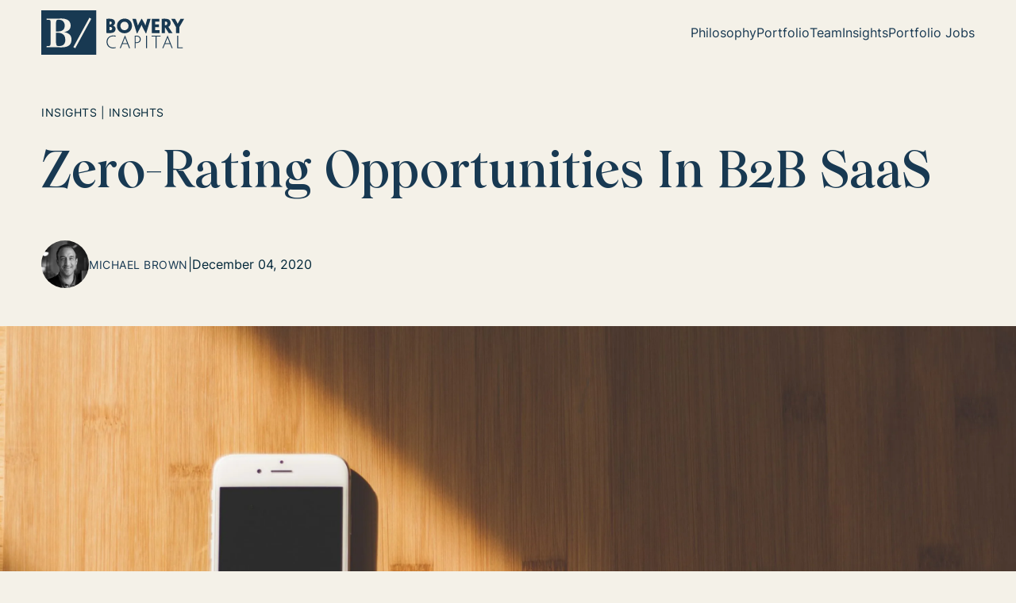

--- FILE ---
content_type: text/html; charset=UTF-8
request_url: https://bowerycap.com/blog/insights/zero-rating-opportunities-in-b2b-saas
body_size: 24166
content:
  
      
  <!DOCTYPE html>
  <html lang="en-US"
        dir="ltr">

    <head>
  <style>[x-cloak] { display: none !important; }</style>
  <script>(function (H) {
      H.className = H.className.replace(/\bno-js\b/, 'js')
    })(document.documentElement)</script>
  <meta http-equiv="X-UA-Compatible" content="IE=edge"/>
  <meta charset="utf-8"/>
  <meta name="viewport"
        content="width=device-width, initial-scale=1.0, maximum-scale=1.0, user-scalable=no, viewport-fit=cover"/>
  <meta name="referrer" content="origin-when-cross-origin"/>
  <link rel="icon" href="/assets/static-img/icons/bowery-favicon.png" sizes="192x192">

  <style>
  @font-face {
    font-family: 'Inter';
    font-style: normal;
    font-weight: 100;
    font-display: swap;
    src: url('/dist/fonts/Inter-Thin.ttf');
  }
  @font-face {
    font-family: 'Inter';
    font-style: normal;
    font-weight: 600;
    font-display: swap;
    src: url('/dist/fonts/Inter-SemiBold.ttf');
  }
  @font-face {
    font-family: 'Inter';
    font-style: normal;
    font-weight: 400;
    font-display: swap;
    src: url('/dist/fonts/Inter-Regular.ttf');
  }
  @font-face {
    font-family: 'Inter';
    font-style: normal;
    font-weight: 500;
    font-display: swap;
    src: url('/dist/fonts/Inter-Medium.ttf');
  }
  @font-face {
    font-family: 'Inter';
    font-style: normal;
    font-weight: 300;
    font-display: swap;
    src: url('/dist/fonts/Inter-Light.ttf');
  }
  @font-face {
    font-family: 'Inter';
    font-style: normal;
    font-weight: 200;
    font-display: swap;
    src: url('/dist/fonts/Inter-ExtraLight.ttf');
  }
  @font-face {
    font-family: 'Inter';
    font-style: normal;
    font-weight: 800;
    font-display: swap;
    src: url('/dist/fonts/Inter-ExtraBold.ttf');
  }
  @font-face {
    font-family: 'Inter';
    font-style: normal;
    font-weight: 700;
    font-display: swap;
    src: url('/dist/fonts/Inter-Bold.ttf');
  }
  @font-face {
    font-family: 'Inter';
    font-style: normal;
    font-weight: 900;
    font-display: swap;
    src: url('/dist/fonts/Inter-Black.ttf');
  }
  @font-face {
    font-family: 'Frank Ruhl Libre';
    font-style: normal;
    font-weight: 900;
    font-display: swap;
    src: url('/dist/fonts/FrankRuhlLibre-Black.ttf');
  }
  @font-face {
    font-family: 'Frank Ruhl Libre';
    font-style: normal;
    font-weight: 700;
    font-display: swap;
    src: url('/dist/fonts/FrankRuhlLibre-Bold.ttf');
  }
  @font-face {
    font-family: 'Frank Ruhl Libre';
    font-style: normal;
    font-weight: 300;
    font-display: swap;
    src: url('/dist/fonts/FrankRuhlLibre-Light.ttf');
  }
  @font-face {
    font-family: 'Frank Ruhl Libre';
    font-style: normal;
    font-weight: 500;
    font-display: swap;
    src: url('/dist/fonts/FrankRuhlLibre-Medium.ttf');
  }
  @font-face {
    font-family: 'Frank Ruhl Libre';
    font-style: normal;
    font-weight: 400;
    font-display: swap;
    src: url('/dist/fonts/FrankRuhlLibre-Regular.ttf');
  }
  @font-face {
    font-family: 'Wulkan';
    font-style: normal;
    font-weight: 900;
    font-display: swap;
    src: url('/dist/fonts/Wulkan-Display-Black.woff');
  }
  @font-face {
    font-family: 'Wulkan';
    font-style: italic;
    font-weight: 900;
    font-display: swap;
    src: url('/dist/fonts/Wulkan-Display-Black-Italic.woff');
  }
  @font-face {
    font-family: 'Wulkan';
    font-style: italic;
    font-weight: 700;
    font-display: swap;
    src: url('/dist/fonts/Wulkan-Display-Bold-Italic.woff');
  }
  @font-face {
    font-family: 'Wulkan';
    font-style: normal;
    font-weight: 700;
    font-display: swap;
    src: url('/dist/fonts/Wulkan-Display-Bold.woff');
  }
  @font-face {
    font-family: 'Wulkan';
    font-style: normal;
    font-weight: 300;
    font-display: swap;
    src: url('/dist/fonts/Wulkan-Display-Light.woff');
  }
  @font-face {
    font-family: 'Wulkan';
    font-style: italic;
    font-weight: 300;
    font-display: swap;
    src: url('/dist/fonts/Wulkan-Display-Light-Italic.woff');
  }
  @font-face {
    font-family: 'Wulkan';
    font-style: italic;
    font-weight: 500;
    font-display: swap;
    src: url('/dist/fonts/Wulkan-Display-Medium-Italic.woff');
  }
  @font-face {
    font-family: 'Wulkan';
    font-style: normal;
    font-weight: 500;
    font-display: swap;
    src: url('/dist/fonts/Wulkan-Display-Medium.woff');
  }
  @font-face {
    font-family: 'Wulkan';
    font-style: normal;
    font-weight: 400;
    font-display: swap;
    src: url('/dist/fonts/Wulkan-Display-Regular.woff');
  }
  @font-face {
    font-family: 'Wulkan';
    font-style: italic;
    font-weight: 400;
    font-display: swap;
    src: url('/dist/fonts/Wulkan-Display-Regular-Italic.woff');
  }
  @font-face {
    font-family: 'Wulkan';
    font-style: italic;
    font-weight: 600;
    font-display: swap;
    src: url('/dist/fonts/Wulkan-Display-SemiBold-Italic.woff');
  }
  @font-face {
    font-family: 'Wulkan';
    font-style: normal;
    font-weight: 600;
    font-display: swap;
    src: url('/dist/fonts/Wulkan-Display-SemiBold.woff');
  }
</style>

  <script>
        var APP = window.APP || {};
    APP.debug = false;
    APP.environment = 'production';
    APP.isMobileBrowser = false;
  </script>

    <script type="module">!function(){const e=document.createElement("link").relList;if(!(e&&e.supports&&e.supports("modulepreload"))){for(const e of document.querySelectorAll('link[rel="modulepreload"]'))r(e);new MutationObserver((e=>{for(const o of e)if("childList"===o.type)for(const e of o.addedNodes)if("LINK"===e.tagName&&"modulepreload"===e.rel)r(e);else if(e.querySelectorAll)for(const o of e.querySelectorAll("link[rel=modulepreload]"))r(o)})).observe(document,{childList:!0,subtree:!0})}function r(e){if(e.ep)return;e.ep=!0;const r=function(e){const r={};return e.integrity&&(r.integrity=e.integrity),e.referrerpolicy&&(r.referrerPolicy=e.referrerpolicy),"use-credentials"===e.crossorigin?r.credentials="include":"anonymous"===e.crossorigin?r.credentials="omit":r.credentials="same-origin",r}(e);fetch(e.href,r)}}();</script>
<script type="module" src="/dist/assets/app-5af3abb0.js" crossorigin onload="e=new CustomEvent(&#039;vite-script-loaded&#039;, {detail:{path: &#039;src/js/app.js&#039;}});document.dispatchEvent(e);" integrity="sha384-zqDUU3TlM3pjg3tQqgUe8pWz3V2hgR+MZ18UBrLOT8OE01lx0LrYUnJ7x3IdDTvF"></script>
<link href="/dist/assets/app-95aa4c51.css" rel="stylesheet">

    <title>Zero-Rating Opportunities In B2B SaaS | Bowery Capital</title>
<script>window.dataLayer = window.dataLayer || [];
function gtag(){dataLayer.push(arguments)};
gtag('js', new Date());
gtag('config', 'G-3Z9HBKRLGD', {'send_page_view': true,'anonymize_ip': false,'link_attribution': false,'allow_display_features': false});
</script><meta name="generator" content="SEOmatic">
<meta name="keywords" content="B2B Technology,SaaS,early-stage venture capital">
<meta name="description" content="We recently discussed net neutrality’s impact on innovation and AT&amp;T’s acquisition of AppNexus. Today we are going to examine zero-rating opportunities in…">
<meta name="referrer" content="no-referrer-when-downgrade">
<meta name="robots" content="all">
<meta content="en_US" property="og:locale">
<meta content="Bowery Capital" property="og:site_name">
<meta content="website" property="og:type">
<meta content="https://bowerycap.com/blog/insights/zero-rating-opportunities-in-b2b-saas" property="og:url">
<meta content="Zero-Rating Opportunities In B2B SaaS" property="og:title">
<meta content="We recently discussed net neutrality’s impact on innovation and AT&amp;T’s acquisition of AppNexus. Today we are going to examine zero-rating opportunities in…" property="og:description">
<meta content="https://craft-bowerycap.transforms.svdcdn.com/production/iphone-mobile-mobile-phone-48605-scaled.jpg?w=1200&amp;h=630&amp;q=82&amp;auto=format&amp;fit=crop&amp;dm=1726266125&amp;s=f8118dcc3d1cf8e82bc905cd45eba961" property="og:image">
<meta content="1200" property="og:image:width">
<meta content="630" property="og:image:height">
<meta content="Zero-Rating Opportunities In B2B SaaS" property="og:image:alt">
<meta content="https://www.instagram.com/bowerycapital/" property="og:see_also">
<meta content="https://www.youtube.com/channel/UC1sIcSsgWS1peXddvJZ2VeA" property="og:see_also">
<meta content="http://www.linkedin.com/company/bowery-capital" property="og:see_also">
<meta content="https://www.facebook.com/pages/Bowery-Capital/959184170792617" property="og:see_also">
<meta content="http://www.twitter.com/bowerycapital" property="og:see_also">
<meta name="twitter:card" content="summary_large_image">
<meta name="twitter:site" content="@bowerycapital">
<meta name="twitter:creator" content="@bowerycapital">
<meta name="twitter:title" content="Zero-Rating Opportunities In B2B SaaS">
<meta name="twitter:description" content="We recently discussed net neutrality’s impact on innovation and AT&amp;T’s acquisition of AppNexus. Today we are going to examine zero-rating opportunities in…">
<meta name="twitter:image" content="https://craft-bowerycap.transforms.svdcdn.com/production/iphone-mobile-mobile-phone-48605-scaled.jpg?w=800&amp;h=418&amp;q=82&amp;auto=format&amp;fit=crop&amp;dm=1726266125&amp;s=7e48feed75fda4e0ff6e8794519262fd">
<meta name="twitter:image:width" content="800">
<meta name="twitter:image:height" content="418">
<meta name="twitter:image:alt" content="Zero-Rating Opportunities In B2B SaaS">
<link href="https://bowerycap.com/blog/insights/zero-rating-opportunities-in-b2b-saas" rel="canonical">
<link href="https://bowerycap.com/" rel="home">
<link type="text/plain" href="https://bowerycap.com/humans.txt" rel="author"></head>
        <body class="relative antialiased"
          x-data="{ mobileMenuOpen : false }"><script async src="https://www.googletagmanager.com/gtag/js?id=G-3Z9HBKRLGD"></script>

    
          
<header x-data="headroom()">
  <div class="container">
    <div class="max-w-content mx-auto flex flex-row items-center justify-between">
      <a class="block header-logo" href="https://bowerycap.com/">
        <svg width="338" height="105" viewBox="0 0 338 105" fill="none" xmlns="http://www.w3.org/2000/svg">
<path d="M175.833 44.2518C175.833 47.6321 173.753 50.4467 171.404 51.8336C169.054 53.2208 166.191 53.8672 160.466 53.8672C159.115 53.8672 158.251 53.8267 156.82 53.7862C156.347 53.7862 155.294 53.6516 154.132 53.6112V53.5304V38.5824V34.2597V20.2677V20.133C154.875 20.0522 155.955 19.9579 157.09 19.9174C158.345 19.8367 160.303 19.8367 161.911 19.8367C163.909 19.8367 166.299 20.133 168.068 20.6582C170.107 21.2641 174.456 23.1631 174.456 29.0076C174.456 32.0375 172.673 35.0676 169.419 36.0237V36.1044C172.767 36.7913 175.846 39.8214 175.846 44.198V44.2518H175.833ZM166.718 29.7483C166.718 27.6204 165.286 26.4624 163.072 26.4624C162.68 26.4624 161.937 26.5028 161.546 26.5431V33.1283C162.018 33.1688 162.451 33.1688 162.802 33.1688C163.328 33.1688 163.842 33.1283 164.584 32.859C165.584 32.5088 166.718 31.5123 166.718 29.7886V29.7483ZM167.677 43.1745C167.677 41.397 166.421 40.1849 165.111 39.7943C164.503 39.6192 163.639 39.4982 163.031 39.4982C162.721 39.4982 161.951 39.5385 161.559 39.5385V46.9452C161.559 46.9857 161.559 47.0259 161.6 47.0259C161.992 47.0664 162.599 47.0664 163.126 47.0664C163.869 47.0664 164.773 46.9318 165.556 46.5412C166.596 46.0699 167.69 45.033 167.69 43.2015V43.1745H167.677Z" fill="#183952"/>
<path d="M214.603 36.6834C214.603 46.6353 207.094 54.2575 196.844 54.2575C186.771 54.2575 179.047 46.6353 179.047 36.8989C179.047 27.1624 186.812 19.5403 197.156 19.5403C207.31 19.5403 214.603 26.9469 214.603 36.6429V36.6834ZM206.391 36.8046C206.391 31.2698 202.436 26.893 196.967 26.893C191.281 26.893 187.244 31.135 187.244 36.8989C187.244 42.5279 191.201 46.9047 196.967 46.9047C202.692 46.9047 206.391 42.4876 206.391 36.8585V36.8046Z" fill="#183952"/>
<path d="M248.239 54.3787H247.16C238.948 38.6226 238.045 36.4545 237.262 34.3403H237.22C236.437 36.5085 235.478 38.6631 227.188 54.3787H226.107L219.679 33.5189C216.209 22.301 215.682 20.5369 215.562 20.0521V19.9714H219.95H223.812V20.0521C223.947 20.5235 224.635 22.2606 226.986 30.1791C227.633 32.3875 228.12 34.2056 228.552 35.9428H228.687C229.47 34.1248 230.509 31.8759 231.59 29.8423C234.101 25.0349 235.979 21.8835 236.924 20.1867H238.058C238.977 21.8297 240.705 24.7789 243.662 30.0983C244.445 31.5258 245.566 33.9497 246.349 35.8082H246.484C246.916 33.9093 247.227 32.6974 247.781 30.6505C250.13 22.126 250.9 20.483 251.035 20.0386V19.9578H254.721H258.625V20.0386C258.489 20.6042 257.975 22.2875 254.587 33.465L248.239 54.3787Z" fill="#183952"/>
<path d="M261.351 34.2456V20.0517V19.9708H270.818H279.366V26.6772H279.284H274.032H269.386V33.3029H274.424H278.109H278.191V36.5484V40.0093H278.109H274.504H269.386V46.1097V46.9716H276.245H279.542H279.622V53.7183H271.372H261.338V53.6376V38.5819V34.2456H261.351Z" fill="#183952"/>
<path d="M284.928 34.2459V20.1868V20.106C285.671 20.0251 286.886 19.931 288.007 19.8905C288.965 19.85 291.045 19.8098 292.22 19.8098C295.002 19.8098 297.162 20.0656 299.121 20.5908C302.024 21.3718 306.021 23.8362 306.021 30.0713C306.021 33.7881 304.238 36.4815 302.901 37.5588C302.118 38.2457 301.215 38.9054 300.647 39.121V39.2556C300.957 39.6866 301.511 40.6022 307.939 50.0289C308.844 51.3756 310.194 53.3149 310.41 53.665V53.7458H305.939H302.727H301.375C298.946 49.8539 296.083 45.2215 293.301 40.7639H292.518V42.8916V53.665V53.7458H288.736H284.928V53.665V38.5822V34.2459ZM298.256 30.6639C298.256 28.0244 296.65 26.4622 294.043 26.4622C293.301 26.4622 292.909 26.5026 292.518 26.5431V35.1617C292.829 35.2022 293.26 35.2022 293.652 35.2022C294.786 35.2022 295.785 34.8521 296.515 34.3402C297.298 33.815 298.256 32.5627 298.256 30.7042V30.6639Z" fill="#183952"/>
<path d="M326.819 39.4039V40.4004V53.6516V53.7326H322.917H318.798V53.5978V40.5352V39.8483L315.584 34.2596C308.724 22.3551 307.643 20.5371 307.374 20.0657V19.985H312.369H316.407V20.0657C316.624 20.4563 317.703 22.3551 319.311 25.2235C320.606 27.5667 321.958 29.9369 322.781 31.7144H322.862C323.687 29.9369 324.941 27.7687 326.334 25.3986C328.115 22.3685 329.29 20.3351 329.452 20.0791V19.9983H334.179H338V20.1331C337.784 20.564 336.744 22.3416 329.79 34.2866L326.819 39.4039Z" fill="#183952"/>
<path d="M154.482 74.6065C154.482 64.8835 161.72 59.4968 170.282 59.4968C171.767 59.4968 172.834 59.6046 173.482 59.6854C174.4 59.7931 175.535 60.022 176.183 60.1837C176.142 60.8704 176.142 62.042 176.102 62.2711H175.98C175.48 62.1229 174.873 61.9612 174.265 61.8535C173.239 61.6649 171.942 61.5168 170.417 61.5168C162.112 61.5168 156.818 66.4861 156.818 74.7277C156.818 82.6327 162.638 87.9789 170.106 87.9789C171.632 87.9789 172.996 87.8307 174.103 87.6018C174.751 87.4537 175.251 87.2653 175.777 87.0766H175.818C175.859 87.8307 175.859 88.5176 175.899 89.1236C175.17 89.3525 174.225 89.5816 173.266 89.7297C172.199 89.8777 170.862 89.9989 169.768 89.9989C161.815 89.9989 154.455 84.5719 154.455 74.6603V74.6065H154.482Z" fill="#183952"/>
<path d="M191.995 79.6151C188.754 87.52 188.038 89.2573 187.957 89.4862V89.567H186.972H185.716V89.4862C185.797 89.2976 186.594 87.547 191.199 76.1945L198.017 59.4419H198.248L204.837 76.2619C209.252 87.5067 209.941 89.2168 210.022 89.4727V89.5536H208.807H207.739V89.4727C207.659 89.2438 206.985 87.4931 203.824 79.6017H191.995V79.6151ZM203.041 77.7163L203.001 77.5681C199.084 67.3469 198.584 66.0676 198.086 64.4651H198.004C197.478 66.054 196.898 67.3873 192.819 77.5681L192.778 77.7163H203.041Z" fill="#183952"/>
<path d="M221.056 72.4782V60.1293V60.0621C221.394 60.0216 221.812 59.9811 222.541 59.9542C223.487 59.9139 224.717 59.8735 225.135 59.8735C226.85 59.8735 228.794 60.1428 230.091 60.6276C233.062 61.732 235.343 64.4656 235.343 68.5325C235.343 69.933 234.966 71.4548 234.466 72.4782C234.006 73.421 233.291 74.3367 232.602 74.9427C231.617 75.818 230.36 76.5723 228.876 76.9896C227.201 77.4879 225.215 77.4879 223.204 77.4879V78.3229V89.4867V89.5677H222.177H221.071V89.4867V76.276V72.4782H221.056ZM233.047 68.4518C233.047 65.6372 231.563 63.5095 229.159 62.4861C228.133 62.0281 226.498 61.8396 224.824 61.8396C224.405 61.8396 223.649 61.8801 223.191 61.9204V75.5217C223.5 75.5217 224.176 75.5622 224.635 75.5622C225.998 75.5622 227.268 75.4545 228.362 75.1044C229.428 74.7676 230.645 74 231.374 73.2056C232.44 72.034 233.047 70.6199 233.047 68.4923V68.4518Z" fill="#183952"/>
<path d="M250.144 76.2753V89.4862V89.5669H249.036H248.011V89.4592V76.2753V72.4777V60.1018V59.9537H249.036H250.144V60.0613V72.4777V76.2753Z" fill="#183952"/>
<path d="M270.52 61.8798H263.743H261.419H261.231V59.9407H270.291H272.885H281.987V61.8798H281.798H279.284H272.656V76.2759V89.4866V89.5673H271.628H270.52V89.4597V76.2759V61.8798Z" fill="#183952"/>
<path d="M292.694 79.6151C289.453 87.52 288.737 89.2573 288.657 89.4862V89.567H287.669H286.415V89.4862C286.495 89.2976 287.291 87.547 291.897 76.1945L298.715 59.4419H298.946L305.535 76.2619C309.95 87.5067 310.64 89.2168 310.722 89.4727V89.5536H309.505H308.44V89.4727C308.358 89.2438 307.683 87.4931 304.523 79.6017H292.694V79.6151ZM303.726 77.7163L303.686 77.5681C299.769 67.3469 299.269 66.0676 298.771 64.4651H298.689C298.163 66.054 297.583 67.3873 293.504 77.5681L293.463 77.7163H303.726Z" fill="#183952"/>
<path d="M321.739 72.4777V60.1018V59.9537H322.767H323.875V60.1018V72.4777V76.2753V87.3316C323.875 87.52 323.915 87.5605 324.022 87.5605H332.098H333.691H334.609H334.718V89.5669H328.546H321.726V89.3785V76.2753V72.4777H321.739Z" fill="#183952"/>
<path fill-rule="evenodd" clip-rule="evenodd" d="M0 0H130.149V105H0V0ZM113.837 17.5071L118.32 20.0254L80.4016 89.581L75.9185 87.0628L113.837 17.5071ZM22.2269 60.0619V46.0969C22.2269 36.7915 22.2269 32.0376 21.9433 26.7318C21.8488 24.3077 21.3897 22.4494 17.9327 22.4494C16.1637 22.4494 14.4757 22.4494 12.8013 22.7321V19.379C16.7174 19.5674 23.0777 19.8503 28.4926 19.8503C30.9986 19.8503 33.7218 19.7419 36.5566 19.6291L36.5568 19.6291H36.5569H36.5569C39.634 19.5067 42.8426 19.379 46.0475 19.379C51.5571 19.379 69.4901 19.379 69.4901 36.3336C69.4901 48.3458 57.5392 51.0527 54.0824 51.1334V51.3221C64.7233 53.6517 71.5427 58.1226 71.5427 69.758C71.5291 85.7699 57.1611 87.5339 47.344 87.5339C43.5247 87.5339 39.6757 87.4042 36.0174 87.2808H36.0172H36.017L36.0163 87.2808H36.0161H36.0159H36.0157C32.7028 87.1691 29.5464 87.0627 26.7101 87.0627C20.917 87.0627 15.9747 87.3455 12.8013 87.5339V84.1808C13.9221 84.4635 15.2319 84.4635 16.8119 84.4635C21.6301 84.4635 21.7512 81.9807 21.9294 78.3249L21.9433 78.04C22.1324 73.5691 22.2269 66.5797 22.2269 60.0619ZM34.745 50.1907C44.1706 50.1907 55.4733 49.5443 55.4733 36.1314C55.4733 27.3783 49.68 22.1666 41.5643 22.1666C34.8395 22.1666 34.745 24.1192 34.745 38.0842V50.1907ZM34.745 68.9096C34.745 84.4635 36.1492 84.4635 42.0234 84.4635C50.5173 84.4635 56.8641 80.8276 56.8641 69.5694C56.8641 52.8033 41.9289 52.8033 34.7314 52.8033V68.9096H34.745Z" fill="#183952"/>
</svg>
        <span class="sr-only">Return home</span>
      </a>
              <nav
          up-hungry
          id="primary-nav"
          role='navigation'
          aria-label="Primary Desktop"
          class="flex-row items-center h-full gap-[45px] hidden lg:flex">
                                    <a href="https://bowerycap.com/philosophy" target="_self"
                x-cloak
                class="group border-b border-b-transparent transition-normal hover:border-b-bowery-neutral-500 ">
                <span class="text-bowery-blue-800 group-hover:text-bowery-neutral-500 transition-normal">
                  Philosophy
                </span>
              </a>
                                                <a href="https://bowerycap.com/portfolio" target="_self"
                x-cloak
                class="group border-b border-b-transparent transition-normal hover:border-b-bowery-neutral-500 ">
                <span class="text-bowery-blue-800 group-hover:text-bowery-neutral-500 transition-normal">
                  Portfolio
                </span>
              </a>
                                                <a href="https://bowerycap.com/team" target="_self"
                x-cloak
                class="group border-b border-b-transparent transition-normal hover:border-b-bowery-neutral-500 ">
                <span class="text-bowery-blue-800 group-hover:text-bowery-neutral-500 transition-normal">
                  Team
                </span>
              </a>
                                                <a href="https://bowerycap.com/blog" target="_self"
                x-cloak
                class="group border-b border-b-transparent transition-normal hover:border-b-bowery-neutral-500 ">
                <span class="text-bowery-blue-800 group-hover:text-bowery-neutral-500 transition-normal">
                  Insights
                </span>
              </a>
                                                <a href="https://bowerycap.com/portfolio-jobs" target="_self"
                x-cloak
                class="group border-b border-b-transparent transition-normal hover:border-b-bowery-neutral-500 ">
                <span class="text-bowery-blue-800 group-hover:text-bowery-neutral-500 transition-normal">
                  Portfolio Jobs
                </span>
              </a>
                              </nav>
            <button
        data-test="menu-open-button"
        type="button"
        class="lg:hidden"
        :class="{ 'opened': mobileMenuOpen }"
        x-on:click="mobileMenuOpen = !mobileMenuOpen"
        x-bind:aria-expanded="mobileMenuOpen">
        <svg width="30" height="30" viewBox="0 0 100 100">
  <path class="line line1" d="M 20,29.000046 H 80.000231 C 80.000231,29.000046 94.498839,28.817352 94.532987,66.711331 94.543142,77.980673 90.966081,81.670246 85.259173,81.668997 79.552261,81.667751 75.000211,74.999942 75.000211,74.999942 L 25.000021,25.000058"/>
  <path class="line line2" d="M 20,50 H 80"/>
  <path class="line line3" d="M 20,70.999954 H 80.000231 C 80.000231,70.999954 94.498839,71.182648 94.532987,33.288669 94.543142,22.019327 90.966081,18.329754 85.259173,18.331003 79.552261,18.332249 75.000211,25.000058 75.000211,25.000058 L 25.000021,74.999942"/>
</svg>
        <span
          x-data=" { open: 'Open Mobile Menu', close: 'Close Mobile Menu' } "
          class="sr-only"
          x-text="!mobileMenuOpen ? open : close"></span>
      </button>
    </div>
  </div>
</header>
    
    <main class="pt-[82px]">
      <section id="hero">
          
<div class="">
  <div class="container">
    <div class="max-w-content mx-auto padding-t-small padding-b-smaller ">
      <div class="w-full ">
                  <div class="overline-1 text-bowery-neutral-900 mb-4 md:mb-6">Insights | Insights</div>
                                      <h1 class="h1 mb-3 text-bowery-blue-800">
              Zero-Rating Opportunities In B2B SaaS
            </h1>
                                </div>
          </div>
  </div>
</div>

    <div class="container">
      <div class="max-w-content mx-auto">
        <div class="padding-b-small flex flex-row items-center justify-between lg:justify-start gap-5">
                      <div class="flex flex-col lg:flex-row items-center gap-5">
                              <div class="flex flex-row items-center gap-2">
                  





<picture>
                
          <img data-src="data:image/svg+xml;charset=utf-8,%3Csvg%20xmlns%3D%27http%3A%2F%2Fwww.w3.org%2F2000%2Fsvg%27%20width%3D%2716%27%20height%3D%279%27%20style%3D%27background%3Atransparent%27%2F%3E"
           data-srcset="https://craft-bowerycap.transforms.svdcdn.com/production/headshots/MB-Headshot-2.png?w=180&amp;h=180&amp;q=80&amp;fm=webp&amp;fit=crop&amp;crop=focalpoint&amp;fp-x=0.5&amp;fp-y=0.5&amp;dm=1726265775&amp;s=fdec8e54615a509d2a82229a5475522f 180w"
           sizes="100vw"
           class="lazyload rounded-full max-w-[60px] mx-auto"
           alt="MB Headshot 2"
      >
      </picture>
                  <p class="text-bowery-blue-800 overline-1 mb-0">Michael Brown</p>
                </div>
                                  <span class="hidden lg:inline">|</span>
                                          </div>
                    December 04, 2020
        </div>
      </div>
    </div>
      </section>
      <section id="content">
        
            <div class="2xl:max-w-[1600px] mx-auto">
        





<picture>
                
          <img src="data:image/svg+xml;charset=utf-8,%3Csvg%20xmlns%3D%27http%3A%2F%2Fwww.w3.org%2F2000%2Fsvg%27%20width%3D%2716%27%20height%3D%279%27%20style%3D%27background%3Atransparent%27%2F%3E"
           srcset="https://craft-bowerycap.transforms.svdcdn.com/production/iphone-mobile-mobile-phone-48605-scaled.jpg?w=3000&amp;q=80&amp;fm=webp&amp;fit=crop&amp;crop=focalpoint&amp;fp-x=0.5&amp;fp-y=0.5&amp;dm=1726266125&amp;s=cea05f84e103268b2fab6207c79c752f 3000w"
           sizes="100vw"
           class="w-full object-cover"
           alt="Iphone mobile mobile phone 48605 scaled"
      >
      </picture>
      </div>
        <div class="container py-8 md:py-12 lg:py-16">
      <div class="max-w-content mx-auto">
        <div class="flex flex-col gap-6 md:gap-8 lg:gap-12 lg:flex-row lg:justify-between">
          <div class="order-last lg:order-first lg:sticky lg:top-32 lg:h-min">
            <div>
  <span class="overline-1 text-bowery-gold-900 block pb-5">
    Share
  </span>
    <ul class="flex flex-row lg:flex-col items-center gap-4">
        <li>
            <a href="https://www.linkedin.com/sharing/share-offsite/?url=https://bowerycap.com/blog/insights/zero-rating-opportunities-in-b2b-saas" target="_blank"
               rel="noopener noreferrer" class="blog-share-svg">
                <svg width="48" height="48" viewBox="0 0 48 48" fill="none" xmlns="http://www.w3.org/2000/svg">
  <circle cx="24" cy="24" r="24" fill="#EAE5D8"/>
  <path d="M32 15H16C15.7348 15 15.4804 15.1054 15.2929 15.2929C15.1054 15.4804 15 15.7348 15 16V32C15 32.2652 15.1054 32.5196 15.2929 32.7071C15.4804 32.8946 15.7348 33 16 33H32C32.2652 33 32.5196 32.8946 32.7071 32.7071C32.8946 32.5196 33 32.2652 33 32V16C33 15.7348 32.8946 15.4804 32.7071 15.2929C32.5196 15.1054 32.2652 15 32 15V15ZM20.339 30.337H17.667V21.747H20.339V30.337ZM19.003 20.574C18.5924 20.574 18.1987 20.4109 17.9084 20.1206C17.6181 19.8303 17.455 19.4366 17.455 19.026C17.455 18.6154 17.6181 18.2217 17.9084 17.9314C18.1987 17.6411 18.5924 17.478 19.003 17.478C19.4136 17.478 19.8073 17.6411 20.0976 17.9314C20.3879 18.2217 20.551 18.6154 20.551 19.026C20.551 19.4366 20.3879 19.8303 20.0976 20.1206C19.8073 20.4109 19.4136 20.574 19.003 20.574V20.574ZM30.338 30.337H27.669V26.16C27.669 25.164 27.651 23.883 26.281 23.883C24.891 23.883 24.68 24.969 24.68 26.09V30.338H22.013V21.748H24.573V22.922H24.61C24.965 22.247 25.837 21.535 27.134 21.535C29.838 21.535 30.337 23.313 30.337 25.627V30.337H30.338Z" fill="#202623"/>
</svg>
            </a>
        </li>
        <li>
            <a href="https://twitter.com/intent/tweet?url=https://bowerycap.com/blog/insights/zero-rating-opportunities-in-b2b-saas" target="_blank" rel="noopener noreferrer"
               class="blog-share-svg">
                <svg width="48" height="48" viewBox="0 0 48 48" fill="none" xmlns="http://www.w3.org/2000/svg">
<circle cx="24" cy="24" r="24" fill="#EAE5D8"/>
<path d="M35.643 16.9371C34.808 17.3071 33.911 17.5571 32.968 17.6701C33.941 17.0879 34.669 16.1715 35.016 15.0921C34.1019 15.6351 33.1014 16.0173 32.058 16.2221C31.3564 15.4729 30.4271 14.9764 29.4143 14.8096C28.4016 14.6427 27.3621 14.8149 26.4572 15.2993C25.5524 15.7838 24.8328 16.5534 24.4102 17.4888C23.9875 18.4241 23.8855 19.4728 24.12 20.4721C22.2677 20.3791 20.4556 19.8976 18.8014 19.059C17.1472 18.2203 15.6879 17.0432 14.518 15.6041C14.118 16.2941 13.888 17.0941 13.888 17.9461C13.8876 18.7131 14.0764 19.4683 14.4379 20.1448C14.7993 20.8213 15.3222 21.3981 15.96 21.8241C15.2203 21.8005 14.4969 21.6007 13.85 21.2411V21.3011C13.8499 22.3768 14.222 23.4195 14.9032 24.2521C15.5843 25.0847 16.5326 25.656 17.587 25.8691C16.9008 26.0548 16.1813 26.0821 15.483 25.9491C15.7805 26.8747 16.36 27.6841 17.1404 28.264C17.9208 28.8439 18.8629 29.1653 19.835 29.1831C18.1848 30.4785 16.1469 31.1812 14.049 31.1781C13.6774 31.1782 13.3061 31.1565 12.937 31.1131C15.0665 32.4823 17.5454 33.2089 20.077 33.2061C28.647 33.2061 33.332 26.1081 33.332 19.9521C33.332 19.7521 33.327 19.5501 33.318 19.3501C34.2293 18.6911 35.0159 17.875 35.641 16.9401L35.643 16.9371Z" fill="#202623"/>
</svg>
            </a>
        </li>
        <li>
            <a href="mailto:?subject=Zero-Rating Opportunities In B2B SaaS&body=https://bowerycap.com/blog/insights/zero-rating-opportunities-in-b2b-saas" target="_blank" rel="noopener noreferrer"
               class="blog-share-svg">
                <svg width="48" height="48" viewBox="0 0 48 48" fill="none" xmlns="http://www.w3.org/2000/svg">
<circle cx="24" cy="24" r="24" fill="#EAE5D8"/>
<g clip-path="url(#clip0_721_2207)">
<path d="M32 16H16C14.9 16 14.01 16.9 14.01 18L14 30C14 31.1 14.9 32 16 32H32C33.1 32 34 31.1 34 30V18C34 16.9 33.1 16 32 16ZM32 20L24 25L16 20V18L24 23L32 18V20Z" fill="#002638"/>
</g>
<defs>
<clipPath id="clip0_721_2207">
<rect width="24" height="24" fill="white" transform="translate(12 12)"/>
</clipPath>
</defs>
</svg>
            </a>
        </li>
        <li class="relative"
            x-data="tippy('Copied to clipboard')">
            <button
                    x-on:click="$nextTick(() => { navigator.clipboard.writeText('https://bowerycap.com/blog/insights/zero-rating-opportunities-in-b2b-saas'); })"
                    class="blog-share-svg">
                <svg width="48" height="48" viewBox="0 0 48 48" fill="none" xmlns="http://www.w3.org/2000/svg">
<circle cx="24" cy="24" r="24" fill="#EAE5D8"/>
<g clip-path="url(#clip0_721_2226)">
<path d="M15.9 24C15.9 22.29 17.29 20.9 19 20.9H23V19H19C16.24 19 14 21.24 14 24C14 26.76 16.24 29 19 29H23V27.1H19C17.29 27.1 15.9 25.71 15.9 24ZM20 25H28V23H20V25ZM29 19H25V20.9H29C30.71 20.9 32.1 22.29 32.1 24C32.1 25.71 30.71 27.1 29 27.1H25V29H29C31.76 29 34 26.76 34 24C34 21.24 31.76 19 29 19Z" fill="#002638"/>
</g>
<defs>
<clipPath id="clip0_721_2226">
<rect width="24" height="24" fill="white" transform="translate(12 12)"/>
</clipPath>
</defs>
</svg>
            </button>
        </li>
    </ul>
</div>
          </div>
          <div class="lg:max-w-[720px] mx-auto">
                                      <div class="rich-text">
    
    
  <p>We recently discussed <a href="https://bowerycap.com/blog/insights/unraveling-of-net-neutrality/" class="broken_link">net neutrality&#8217;s impact on innovation</a> and <a href="https://bowerycap.com/blog/insights/acquisition-of-appnexus/" class="broken_link">AT&amp;T’s acquisition of AppNexus</a>. Today we are going to examine zero-rating opportunities in B2B SaaS. Zero-rating allows a user of an app to freely use the content without it counting towards their data cap. For example, if Facebook is zero-rated, a user can use it to their hearts content and it won’t count towards their data limit. There have been a few programs in the U.S. that promote zero-rating including T-Mobile’s Binge-On and Verizon’s FreeBee Data. Companies such as Wikipedia, Google, Facebook, Uber, Netflix and Spotify use zero-rating related technologies today. In fact, <a href="https://qz.com/333313/milliions-of-facebook-users-have-no-idea-theyre-using-the-internet/">millions of Facebook users have no clue they’re using the internet</a> due to zero-rating programs across the globe.</p>
<p>Deep Packet Inspection (DPI) is the underlying technology that allows zero-rating to work. In simple words, DPI is able to examine and track network traffic. Another method, which works with DPI, creates an overlay network. This method would make it easier for a network to detect traffic because the traffic would be sent through a proxy. So far we have seen B2B companies use DPI technology for network security and network traffic optimization purposes.</p>
<p>Below we lay out three areas in which we see zero-rating opportunities in B2B SaaS.</p>
<p><strong>1. Applying Machine Learning And AI Algorithms On Application Traffic And User Data.</strong> When mobile carriers zero-rate an app, there is much better data available from users. This data can be invaluable for both mobile carriers and any company with a mobile app. By applying algorithms to this data, businesses turn their user information into actionable insights. For example, businesses would be able to know when the right time is to connect with users, how to personalize customer experiences, or even be prepared to improve network performance at times in which they have seen more consumers.</p>
<p><strong>2. Enabling Companies To Better Market And Improve Their Products And Services. </strong>Similar to how many companies use discounts to reach more customers, zero-rating is a way mobile app companies can do the same. As mentioned above, zero-rating allows access to better user data. From this, companies can create better marketing campaigns, target users or locations that use the application less frequently, and have the ability to see how well their new app features are doing. On the other hand, mobile service providers can use the data to see which apps customers are spending the most time on. With this information, mobile service providers can improve their services by then creating more personalized user experiences and better data packages, thereby improving customer retention and loyalty.</p>
<p><strong>3. Making It Easier For Telecom Companies To Zero-Rate Mobile Apps. </strong>One of our founders, Yiannis Yiakoumis, mentioned <a href="https://medium.com/@gyiakoumis/what-is-wrong-with-zero-rating-and-how-to-fix-it-7eb229e9e610">in this blog post</a> that an issue with zero-rating is that it can be time consuming for telecom companies to add mobile apps to their zero-rating program. With access to analyzed data from users, businesses can use this to more easily partner with telecom companies for their mobile campaigns as they now have facts to back their claims. Allowing more mobile apps to be zero-rated would not only help businesses reach more customers, but also give telecom companies the ability to create data plans in which users can zero-rate the services they like.</p>
<p>The ethical issues behind the use of zero-rating are obvious – there was a lot of backlash behind T-Mobile’s zero-rating programs and understandably so. In the wake of the U.S. government unraveling net neutrality and the merger between Time Warner Cable and AT&amp;T, zero-rating can be used as tactic to stop competition and disrupt innovation on the B2C front. However, one of the issues with how zero-rating is used is that there is no user-specific choice and that can hurt startups because obviously a mobile service provider would rather zero-rate a Spotify versus a smaller company in the same market. (You can read more about this in Yiannis Yiakoumis’ blog post.)</p>
<p>It is important to note that the zero-rating plans in the U.S. ended in favor of unlimited data plans. However, zero-rating is very prevalent in other parts of the world. There are a bunch of packages in Europe provided by mobile carriers – such as Vodafone – that offer a list of all-you-can-use applications for a monthly subscription. We definitely see a market for companies to use zero-rating and its underlying technology to reach more customers and improve their product. Obviously there are other areas in which there exists zero-rating opportunities in B2B SaaS, but these are ones where we see applications.<strong> </strong></p>
<p><i>If you liked “Zero-Rating Opportunities in B2B SaaS” and want to read more content from the Bowery Capital Team, check out other relevant posts from the <a href="https://bowerycap.com/blog/">Bowery Capital Blog</a>. Special thanks to <a href="https://www.linkedin.com/in/nour-jedidi-899625152/">Nour Jedidi</a> <span class="s3">for his contribution and work </span>on this post.</i></p>
</div>


      
          </div>
          <div class="hidden lg:block lg:sticky lg:top-32 lg:h-min">
            <div class="overline-1 text-bowery-gold-900 pb-5">
              Explore all blogs
            </div>
            <ul class="flex flex-col gap-3">
                              <li>
                  <a href="/blog?type=podcasts"
                     class="text-bowery-blue-800 hover:text-bowery-neutral-500 transition-normal border-b border-b-bowery-gold-900 border-dashed inline-block">
                    Podcasts
                  </a>
                </li>
                              <li>
                  <a href="/blog?type=insights"
                     class="text-bowery-blue-800 hover:text-bowery-neutral-500 transition-normal border-b border-b-bowery-gold-900 border-dashed inline-block">
                    Insights
                  </a>
                </li>
                              <li>
                  <a href="/blog?type=sales"
                     class="text-bowery-blue-800 hover:text-bowery-neutral-500 transition-normal border-b border-b-bowery-gold-900 border-dashed inline-block">
                    Sales
                  </a>
                </li>
                              <li>
                  <a href="/blog?type=talent"
                     class="text-bowery-blue-800 hover:text-bowery-neutral-500 transition-normal border-b border-b-bowery-gold-900 border-dashed inline-block">
                    Talent
                  </a>
                </li>
                              <li>
                  <a href="/blog?type=marketing"
                     class="text-bowery-blue-800 hover:text-bowery-neutral-500 transition-normal border-b border-b-bowery-gold-900 border-dashed inline-block">
                    Marketing
                  </a>
                </li>
                              <li>
                  <a href="/blog?type=portfolio"
                     class="text-bowery-blue-800 hover:text-bowery-neutral-500 transition-normal border-b border-b-bowery-gold-900 border-dashed inline-block">
                    Portfolio
                  </a>
                </li>
                          </ul>
          </div>
        </div>
      </div>
    </div>
  
  
          

  <div class="container py-8 md:py-12 lg:py-16">
    <div class="max-w-content mx-auto">
      <h3 class="h3 mb-3 text-bowery-blue-800">
        Related Articles
      </h3>
      <div class="mt-10 md:mt-12 grid grid-cols-1 md:grid-cols-2 lg:grid-cols-4 gap-8 md:gap-10">
                  

<a href="https://bowerycap.com/blog/insights/rethinking-vc-evaluation" class="col-span-1 border-b md:border-b-0 md:border-l border-bowery-tan-300 md:pl-5 md:pr-0 pb-8
md:pb-0 group">
  <div class="flex flex-col justify-between gap-4 h-full">
    <div class="w-full overflow-hidden">
              





<picture>
                
          <img data-src="data:image/svg+xml;charset=utf-8,%3Csvg%20xmlns%3D%27http%3A%2F%2Fwww.w3.org%2F2000%2Fsvg%27%20width%3D%2716%27%20height%3D%279%27%20style%3D%27background%3Atransparent%27%2F%3E"
           data-srcset="https://craft-bowerycap.transforms.svdcdn.com/production/Rethinking-VC-Evaluation_2025-07-10-155041_bgdv.png?w=568&amp;h=284&amp;q=80&amp;fm=webp&amp;fit=crop&amp;crop=focalpoint&amp;fp-x=0.5&amp;fp-y=0.5&amp;dm=1752162641&amp;s=86e642bc69c44e5008ddc6c3b0fdc14b 568w"
           sizes="100vw"
           class="lazyload w-full transform group-hover:scale-105 transition-normal"
           alt="Rethinking VC Evaluation"
      >
      </picture>
          </div>
    <div class="w-full">
      <div class="flex flex-col h-full">
        <h3 class="h3 min-h-[115px] mb-3 mt-2 text-bowery-neutral-900 line-clamp-3">Rethinking VC Evaluation</h3>
        <span class="inline-block max-w-min whitespace-nowrap text-bowery-blue-800 hover:text-bowery-neutral-500 transition-normal border-b border-b-bowery-gold-900 border-dashed hover:border-solid">
          Read more
        </span>
      </div>
    </div>
  </div>
</a>
                  

<a href="https://bowerycap.com/blog/insights/emerging-playbooks-for-the-vertical-ai-era" class="col-span-1 border-b md:border-b-0 md:border-l border-bowery-tan-300 md:pl-5 md:pr-0 pb-8
md:pb-0 group">
  <div class="flex flex-col justify-between gap-4 h-full">
    <div class="w-full overflow-hidden">
              





<picture>
                
          <img data-src="data:image/svg+xml;charset=utf-8,%3Csvg%20xmlns%3D%27http%3A%2F%2Fwww.w3.org%2F2000%2Fsvg%27%20width%3D%2716%27%20height%3D%279%27%20style%3D%27background%3Atransparent%27%2F%3E"
           data-srcset="https://craft-bowerycap.transforms.svdcdn.com/production/VAI-2_2025-07-01-013810_urcv.png?w=568&amp;h=284&amp;q=80&amp;fm=webp&amp;fit=crop&amp;crop=focalpoint&amp;fp-x=0.5&amp;fp-y=0.5&amp;dm=1751333890&amp;s=07d716a18f4b848288819977b7c586c9 568w"
           sizes="100vw"
           class="lazyload w-full transform group-hover:scale-105 transition-normal"
           alt="VAI 2"
      >
      </picture>
          </div>
    <div class="w-full">
      <div class="flex flex-col h-full">
        <h3 class="h3 min-h-[115px] mb-3 mt-2 text-bowery-neutral-900 line-clamp-3">Emerging Playbooks For The Vertical AI Era</h3>
        <span class="inline-block max-w-min whitespace-nowrap text-bowery-blue-800 hover:text-bowery-neutral-500 transition-normal border-b border-b-bowery-gold-900 border-dashed hover:border-solid">
          Read more
        </span>
      </div>
    </div>
  </div>
</a>
                  

<a href="https://bowerycap.com/blog/insights/beyond-ai-assistants-how-ai-is-quietly-rebuilding-the-marketing-stack-from-the-inside-out" class="col-span-1 border-b md:border-b-0 md:border-l border-bowery-tan-300 md:pl-5 md:pr-0 pb-8
md:pb-0 group">
  <div class="flex flex-col justify-between gap-4 h-full">
    <div class="w-full overflow-hidden">
              





<picture>
                
          <img data-src="data:image/svg+xml;charset=utf-8,%3Csvg%20xmlns%3D%27http%3A%2F%2Fwww.w3.org%2F2000%2Fsvg%27%20width%3D%2716%27%20height%3D%279%27%20style%3D%27background%3Atransparent%27%2F%3E"
           data-srcset="https://craft-bowerycap.transforms.svdcdn.com/production/volodymyr-hryshchenko-V5vqWC9gyEU-unsplash_2025-05-21-175709_zhxy.jpg?w=568&amp;h=284&amp;q=80&amp;fm=webp&amp;fit=crop&amp;crop=focalpoint&amp;fp-x=0.5&amp;fp-y=0.5&amp;dm=1747850229&amp;s=2c03e21b5c5c07f51b991ac53dc280eb 568w"
           sizes="100vw"
           class="lazyload w-full transform group-hover:scale-105 transition-normal"
           alt="Volodymyr hryshchenko V5vq WC9gy EU unsplash"
      >
      </picture>
          </div>
    <div class="w-full">
      <div class="flex flex-col h-full">
        <h3 class="h3 min-h-[115px] mb-3 mt-2 text-bowery-neutral-900 line-clamp-3">Beyond AI Assistants: How AI Is Quietly Rebuilding The Marketing Stack From The Inside Out</h3>
        <span class="inline-block max-w-min whitespace-nowrap text-bowery-blue-800 hover:text-bowery-neutral-500 transition-normal border-b border-b-bowery-gold-900 border-dashed hover:border-solid">
          Read more
        </span>
      </div>
    </div>
  </div>
</a>
                  

<a href="https://bowerycap.com/blog/insights/the-rise-of-ai-coaching-tools-reshaping-sales-enablement-and-role-playing" class="col-span-1 border-b md:border-b-0 md:border-l border-bowery-tan-300 md:pl-5 md:pr-0 pb-8
md:pb-0 group">
  <div class="flex flex-col justify-between gap-4 h-full">
    <div class="w-full overflow-hidden">
              





<picture>
                
          <img data-src="data:image/svg+xml;charset=utf-8,%3Csvg%20xmlns%3D%27http%3A%2F%2Fwww.w3.org%2F2000%2Fsvg%27%20width%3D%2716%27%20height%3D%279%27%20style%3D%27background%3Atransparent%27%2F%3E"
           data-srcset="https://craft-bowerycap.transforms.svdcdn.com/production/jamie-street-_94HLr_QXo8-unsplash.jpg?w=568&amp;h=284&amp;q=80&amp;fm=webp&amp;fit=crop&amp;crop=focalpoint&amp;fp-x=0.5&amp;fp-y=0.5&amp;dm=1744917684&amp;s=bf49f2e64af2503599514b8865121318 568w"
           sizes="100vw"
           class="lazyload w-full transform group-hover:scale-105 transition-normal"
           alt="Jamie street 94 H Lr Q Xo8 unsplash"
      >
      </picture>
          </div>
    <div class="w-full">
      <div class="flex flex-col h-full">
        <h3 class="h3 min-h-[115px] mb-3 mt-2 text-bowery-neutral-900 line-clamp-3">The Rise of AI Coaching Tools: Reshaping Sales Enablement and Role Playing</h3>
        <span class="inline-block max-w-min whitespace-nowrap text-bowery-blue-800 hover:text-bowery-neutral-500 transition-normal border-b border-b-bowery-gold-900 border-dashed hover:border-solid">
          Read more
        </span>
      </div>
    </div>
  </div>
</a>
              </div>
    </div>
  </div>


      </section>
    </main>

          <footer class="bg-bowery-tan-100 pt-10 pb-5 md:pt-14 md:pb-7 lg:pt-20 lg:pb-10">
    <div class="flex flex-col items-center justify-center border-b border-b-bowery-tan-300 pb-5 md:pb-7 lg:pb-10">
        <a class="block header-logo" href="/">
            <svg width="338" height="105" viewBox="0 0 338 105" fill="none" xmlns="http://www.w3.org/2000/svg">
<path d="M175.833 44.2518C175.833 47.6321 173.753 50.4467 171.404 51.8336C169.054 53.2208 166.191 53.8672 160.466 53.8672C159.115 53.8672 158.251 53.8267 156.82 53.7862C156.347 53.7862 155.294 53.6516 154.132 53.6112V53.5304V38.5824V34.2597V20.2677V20.133C154.875 20.0522 155.955 19.9579 157.09 19.9174C158.345 19.8367 160.303 19.8367 161.911 19.8367C163.909 19.8367 166.299 20.133 168.068 20.6582C170.107 21.2641 174.456 23.1631 174.456 29.0076C174.456 32.0375 172.673 35.0676 169.419 36.0237V36.1044C172.767 36.7913 175.846 39.8214 175.846 44.198V44.2518H175.833ZM166.718 29.7483C166.718 27.6204 165.286 26.4624 163.072 26.4624C162.68 26.4624 161.937 26.5028 161.546 26.5431V33.1283C162.018 33.1688 162.451 33.1688 162.802 33.1688C163.328 33.1688 163.842 33.1283 164.584 32.859C165.584 32.5088 166.718 31.5123 166.718 29.7886V29.7483ZM167.677 43.1745C167.677 41.397 166.421 40.1849 165.111 39.7943C164.503 39.6192 163.639 39.4982 163.031 39.4982C162.721 39.4982 161.951 39.5385 161.559 39.5385V46.9452C161.559 46.9857 161.559 47.0259 161.6 47.0259C161.992 47.0664 162.599 47.0664 163.126 47.0664C163.869 47.0664 164.773 46.9318 165.556 46.5412C166.596 46.0699 167.69 45.033 167.69 43.2015V43.1745H167.677Z" fill="#183952"/>
<path d="M214.603 36.6834C214.603 46.6353 207.094 54.2575 196.844 54.2575C186.771 54.2575 179.047 46.6353 179.047 36.8989C179.047 27.1624 186.812 19.5403 197.156 19.5403C207.31 19.5403 214.603 26.9469 214.603 36.6429V36.6834ZM206.391 36.8046C206.391 31.2698 202.436 26.893 196.967 26.893C191.281 26.893 187.244 31.135 187.244 36.8989C187.244 42.5279 191.201 46.9047 196.967 46.9047C202.692 46.9047 206.391 42.4876 206.391 36.8585V36.8046Z" fill="#183952"/>
<path d="M248.239 54.3787H247.16C238.948 38.6226 238.045 36.4545 237.262 34.3403H237.22C236.437 36.5085 235.478 38.6631 227.188 54.3787H226.107L219.679 33.5189C216.209 22.301 215.682 20.5369 215.562 20.0521V19.9714H219.95H223.812V20.0521C223.947 20.5235 224.635 22.2606 226.986 30.1791C227.633 32.3875 228.12 34.2056 228.552 35.9428H228.687C229.47 34.1248 230.509 31.8759 231.59 29.8423C234.101 25.0349 235.979 21.8835 236.924 20.1867H238.058C238.977 21.8297 240.705 24.7789 243.662 30.0983C244.445 31.5258 245.566 33.9497 246.349 35.8082H246.484C246.916 33.9093 247.227 32.6974 247.781 30.6505C250.13 22.126 250.9 20.483 251.035 20.0386V19.9578H254.721H258.625V20.0386C258.489 20.6042 257.975 22.2875 254.587 33.465L248.239 54.3787Z" fill="#183952"/>
<path d="M261.351 34.2456V20.0517V19.9708H270.818H279.366V26.6772H279.284H274.032H269.386V33.3029H274.424H278.109H278.191V36.5484V40.0093H278.109H274.504H269.386V46.1097V46.9716H276.245H279.542H279.622V53.7183H271.372H261.338V53.6376V38.5819V34.2456H261.351Z" fill="#183952"/>
<path d="M284.928 34.2459V20.1868V20.106C285.671 20.0251 286.886 19.931 288.007 19.8905C288.965 19.85 291.045 19.8098 292.22 19.8098C295.002 19.8098 297.162 20.0656 299.121 20.5908C302.024 21.3718 306.021 23.8362 306.021 30.0713C306.021 33.7881 304.238 36.4815 302.901 37.5588C302.118 38.2457 301.215 38.9054 300.647 39.121V39.2556C300.957 39.6866 301.511 40.6022 307.939 50.0289C308.844 51.3756 310.194 53.3149 310.41 53.665V53.7458H305.939H302.727H301.375C298.946 49.8539 296.083 45.2215 293.301 40.7639H292.518V42.8916V53.665V53.7458H288.736H284.928V53.665V38.5822V34.2459ZM298.256 30.6639C298.256 28.0244 296.65 26.4622 294.043 26.4622C293.301 26.4622 292.909 26.5026 292.518 26.5431V35.1617C292.829 35.2022 293.26 35.2022 293.652 35.2022C294.786 35.2022 295.785 34.8521 296.515 34.3402C297.298 33.815 298.256 32.5627 298.256 30.7042V30.6639Z" fill="#183952"/>
<path d="M326.819 39.4039V40.4004V53.6516V53.7326H322.917H318.798V53.5978V40.5352V39.8483L315.584 34.2596C308.724 22.3551 307.643 20.5371 307.374 20.0657V19.985H312.369H316.407V20.0657C316.624 20.4563 317.703 22.3551 319.311 25.2235C320.606 27.5667 321.958 29.9369 322.781 31.7144H322.862C323.687 29.9369 324.941 27.7687 326.334 25.3986C328.115 22.3685 329.29 20.3351 329.452 20.0791V19.9983H334.179H338V20.1331C337.784 20.564 336.744 22.3416 329.79 34.2866L326.819 39.4039Z" fill="#183952"/>
<path d="M154.482 74.6065C154.482 64.8835 161.72 59.4968 170.282 59.4968C171.767 59.4968 172.834 59.6046 173.482 59.6854C174.4 59.7931 175.535 60.022 176.183 60.1837C176.142 60.8704 176.142 62.042 176.102 62.2711H175.98C175.48 62.1229 174.873 61.9612 174.265 61.8535C173.239 61.6649 171.942 61.5168 170.417 61.5168C162.112 61.5168 156.818 66.4861 156.818 74.7277C156.818 82.6327 162.638 87.9789 170.106 87.9789C171.632 87.9789 172.996 87.8307 174.103 87.6018C174.751 87.4537 175.251 87.2653 175.777 87.0766H175.818C175.859 87.8307 175.859 88.5176 175.899 89.1236C175.17 89.3525 174.225 89.5816 173.266 89.7297C172.199 89.8777 170.862 89.9989 169.768 89.9989C161.815 89.9989 154.455 84.5719 154.455 74.6603V74.6065H154.482Z" fill="#183952"/>
<path d="M191.995 79.6151C188.754 87.52 188.038 89.2573 187.957 89.4862V89.567H186.972H185.716V89.4862C185.797 89.2976 186.594 87.547 191.199 76.1945L198.017 59.4419H198.248L204.837 76.2619C209.252 87.5067 209.941 89.2168 210.022 89.4727V89.5536H208.807H207.739V89.4727C207.659 89.2438 206.985 87.4931 203.824 79.6017H191.995V79.6151ZM203.041 77.7163L203.001 77.5681C199.084 67.3469 198.584 66.0676 198.086 64.4651H198.004C197.478 66.054 196.898 67.3873 192.819 77.5681L192.778 77.7163H203.041Z" fill="#183952"/>
<path d="M221.056 72.4782V60.1293V60.0621C221.394 60.0216 221.812 59.9811 222.541 59.9542C223.487 59.9139 224.717 59.8735 225.135 59.8735C226.85 59.8735 228.794 60.1428 230.091 60.6276C233.062 61.732 235.343 64.4656 235.343 68.5325C235.343 69.933 234.966 71.4548 234.466 72.4782C234.006 73.421 233.291 74.3367 232.602 74.9427C231.617 75.818 230.36 76.5723 228.876 76.9896C227.201 77.4879 225.215 77.4879 223.204 77.4879V78.3229V89.4867V89.5677H222.177H221.071V89.4867V76.276V72.4782H221.056ZM233.047 68.4518C233.047 65.6372 231.563 63.5095 229.159 62.4861C228.133 62.0281 226.498 61.8396 224.824 61.8396C224.405 61.8396 223.649 61.8801 223.191 61.9204V75.5217C223.5 75.5217 224.176 75.5622 224.635 75.5622C225.998 75.5622 227.268 75.4545 228.362 75.1044C229.428 74.7676 230.645 74 231.374 73.2056C232.44 72.034 233.047 70.6199 233.047 68.4923V68.4518Z" fill="#183952"/>
<path d="M250.144 76.2753V89.4862V89.5669H249.036H248.011V89.4592V76.2753V72.4777V60.1018V59.9537H249.036H250.144V60.0613V72.4777V76.2753Z" fill="#183952"/>
<path d="M270.52 61.8798H263.743H261.419H261.231V59.9407H270.291H272.885H281.987V61.8798H281.798H279.284H272.656V76.2759V89.4866V89.5673H271.628H270.52V89.4597V76.2759V61.8798Z" fill="#183952"/>
<path d="M292.694 79.6151C289.453 87.52 288.737 89.2573 288.657 89.4862V89.567H287.669H286.415V89.4862C286.495 89.2976 287.291 87.547 291.897 76.1945L298.715 59.4419H298.946L305.535 76.2619C309.95 87.5067 310.64 89.2168 310.722 89.4727V89.5536H309.505H308.44V89.4727C308.358 89.2438 307.683 87.4931 304.523 79.6017H292.694V79.6151ZM303.726 77.7163L303.686 77.5681C299.769 67.3469 299.269 66.0676 298.771 64.4651H298.689C298.163 66.054 297.583 67.3873 293.504 77.5681L293.463 77.7163H303.726Z" fill="#183952"/>
<path d="M321.739 72.4777V60.1018V59.9537H322.767H323.875V60.1018V72.4777V76.2753V87.3316C323.875 87.52 323.915 87.5605 324.022 87.5605H332.098H333.691H334.609H334.718V89.5669H328.546H321.726V89.3785V76.2753V72.4777H321.739Z" fill="#183952"/>
<path fill-rule="evenodd" clip-rule="evenodd" d="M0 0H130.149V105H0V0ZM113.837 17.5071L118.32 20.0254L80.4016 89.581L75.9185 87.0628L113.837 17.5071ZM22.2269 60.0619V46.0969C22.2269 36.7915 22.2269 32.0376 21.9433 26.7318C21.8488 24.3077 21.3897 22.4494 17.9327 22.4494C16.1637 22.4494 14.4757 22.4494 12.8013 22.7321V19.379C16.7174 19.5674 23.0777 19.8503 28.4926 19.8503C30.9986 19.8503 33.7218 19.7419 36.5566 19.6291L36.5568 19.6291H36.5569H36.5569C39.634 19.5067 42.8426 19.379 46.0475 19.379C51.5571 19.379 69.4901 19.379 69.4901 36.3336C69.4901 48.3458 57.5392 51.0527 54.0824 51.1334V51.3221C64.7233 53.6517 71.5427 58.1226 71.5427 69.758C71.5291 85.7699 57.1611 87.5339 47.344 87.5339C43.5247 87.5339 39.6757 87.4042 36.0174 87.2808H36.0172H36.017L36.0163 87.2808H36.0161H36.0159H36.0157C32.7028 87.1691 29.5464 87.0627 26.7101 87.0627C20.917 87.0627 15.9747 87.3455 12.8013 87.5339V84.1808C13.9221 84.4635 15.2319 84.4635 16.8119 84.4635C21.6301 84.4635 21.7512 81.9807 21.9294 78.3249L21.9433 78.04C22.1324 73.5691 22.2269 66.5797 22.2269 60.0619ZM34.745 50.1907C44.1706 50.1907 55.4733 49.5443 55.4733 36.1314C55.4733 27.3783 49.68 22.1666 41.5643 22.1666C34.8395 22.1666 34.745 24.1192 34.745 38.0842V50.1907ZM34.745 68.9096C34.745 84.4635 36.1492 84.4635 42.0234 84.4635C50.5173 84.4635 56.8641 80.8276 56.8641 69.5694C56.8641 52.8033 41.9289 52.8033 34.7314 52.8033V68.9096H34.745Z" fill="#183952"/>
</svg>
            <span class="sr-only">Return home</span>
        </a>
    </div>
    <div class="container">
        <div class="max-w-content mx-auto flex flex-col md:flex-row md:items-center md:justify-between pt-4 md:pt-8 gap-4 md:gap-0">
      <span class="body-small text-bowery-neutral-900 font-inter block text-center md:text-left">
        © 2026 Bowery Capital. All rights reserved.
      </span>
            <ul class="flex flex-row flex-wrap items-center justify-center gap-[25px] sm:gap-[50px]">
                                    <li>
                        <a href="https://www.instagram.com/bowerycapital/?hl=en"
                           class="footer-social flex flex-row items-center gap-[10px]" target="_blank"
                           rel="noopener nofollow">
                            <svg width="24" height="24" fill="#013C59" xmlns="http://www.w3.org/2000/svg" role="img" viewBox="0 0 24 24">
    <title>Instagram</title>
    <path d="M12 0C8.74 0 8.333.015 7.053.072 5.775.132 4.905.333 4.14.63c-.789.306-1.459.717-2.126 1.384S.935 3.35.63 4.14C.333 4.905.131 5.775.072 7.053.012 8.333 0 8.74 0 12s.015 3.667.072 4.947c.06 1.277.261 2.148.558 2.913.306.788.717 1.459 1.384 2.126.667.666 1.336 1.079 2.126 1.384.766.296 1.636.499 2.913.558C8.333 23.988 8.74 24 12 24s3.667-.015 4.947-.072c1.277-.06 2.148-.262 2.913-.558.788-.306 1.459-.718 2.126-1.384.666-.667 1.079-1.335 1.384-2.126.296-.765.499-1.636.558-2.913.06-1.28.072-1.687.072-4.947s-.015-3.667-.072-4.947c-.06-1.277-.262-2.149-.558-2.913-.306-.789-.718-1.459-1.384-2.126C21.319 1.347 20.651.935 19.86.63c-.765-.297-1.636-.499-2.913-.558C15.667.012 15.26 0 12 0zm0 2.16c3.203 0 3.585.016 4.85.071 1.17.055 1.805.249 2.227.415.562.217.96.477 1.382.896.419.42.679.819.896 1.381.164.422.36 1.057.413 2.227.057 1.266.07 1.646.07 4.85s-.015 3.585-.074 4.85c-.061 1.17-.256 1.805-.421 2.227-.224.562-.479.96-.899 1.382-.419.419-.824.679-1.38.896-.42.164-1.065.36-2.235.413-1.274.057-1.649.07-4.859.07-3.211 0-3.586-.015-4.859-.074-1.171-.061-1.816-.256-2.236-.421-.569-.224-.96-.479-1.379-.899-.421-.419-.69-.824-.9-1.38-.165-.42-.359-1.065-.42-2.235-.045-1.26-.061-1.649-.061-4.844 0-3.196.016-3.586.061-4.861.061-1.17.255-1.814.42-2.234.21-.57.479-.96.9-1.381.419-.419.81-.689 1.379-.898.42-.166 1.051-.361 2.221-.421 1.275-.045 1.65-.06 4.859-.06l.045.03zm0 3.678c-3.405 0-6.162 2.76-6.162 6.162 0 3.405 2.76 6.162 6.162 6.162 3.405 0 6.162-2.76 6.162-6.162 0-3.405-2.76-6.162-6.162-6.162zM12 16c-2.21 0-4-1.79-4-4s1.79-4 4-4 4 1.79 4 4-1.79 4-4 4zm7.846-10.405c0 .795-.646 1.44-1.44 1.44-.795 0-1.44-.646-1.44-1.44 0-.794.646-1.439 1.44-1.439.793-.001 1.44.645 1.44 1.439z"/>
</svg>                            <span class="body-small text-bowery-neutral-900 font-inter block">Instagram</span>
                            <span class="sr-only">(Link opens in new tab)</span>
                        </a>
                    </li>
                                                    <li>
                        <a href="http://www.linkedin.com/company/bowery-capital"
                           class="footer-social flex flex-row items-center gap-[10px]" target="_blank"
                           rel="noopener nofollow">
                            <svg width="24" height="24" viewBox="0 0 24 24" fill="none" xmlns="http://www.w3.org/2000/svg">
    <path d="M20 3H4C3.73478 3 3.48043 3.10536 3.29289 3.29289C3.10536 3.48043 3 3.73478 3 4V20C3 20.2652 3.10536 20.5196 3.29289 20.7071C3.48043 20.8946 3.73478 21 4 21H20C20.2652 21 20.5196 20.8946 20.7071 20.7071C20.8946 20.5196 21 20.2652 21 20V4C21 3.73478 20.8946 3.48043 20.7071 3.29289C20.5196 3.10536 20.2652 3 20 3V3ZM8.339 18.337H5.667V9.747H8.339V18.337ZM7.003 8.574C6.59244 8.574 6.1987 8.41091 5.9084 8.1206C5.61809 7.8303 5.455 7.43656 5.455 7.026C5.455 6.61544 5.61809 6.22171 5.9084 5.9314C6.1987 5.64109 6.59244 5.478 7.003 5.478C7.41355 5.478 7.80729 5.64109 8.0976 5.9314C8.38791 6.22171 8.551 6.61544 8.551 7.026C8.551 7.43656 8.38791 7.8303 8.0976 8.1206C7.80729 8.41091 7.41355 8.574 7.003 8.574V8.574ZM18.338 18.337H15.669V14.16C15.669 13.164 15.651 11.883 14.281 11.883C12.891 11.883 12.68 12.969 12.68 14.09V18.338H10.013V9.748H12.573V10.922H12.61C12.965 10.247 13.837 9.535 15.134 9.535C17.838 9.535 18.337 11.313 18.337 13.627V18.337H18.338Z"
          fill="#013C59"/>
</svg>
                            <span class="body-small text-bowery-neutral-900 font-inter block">LinkedIn</span>
                            <span class="sr-only">(Link opens in new tab)</span>
                        </a>
                    </li>
                                                    <li>
                        <a href="http://www.twitter.com/bowerycapital"
                           class="footer-social flex flex-row items-center gap-[10px]" target="_blank"
                           rel="noopener nofollow">
                            <svg width="24" height="24" viewBox="0 0 24 24" fill="none" xmlns="http://www.w3.org/2000/svg">
<path d="M23.643 4.93708C22.808 5.30708 21.911 5.55708 20.968 5.67008C21.941 5.08787 22.669 4.17154 23.016 3.09208C22.1019 3.63507 21.1014 4.01727 20.058 4.22208C19.3564 3.47294 18.4271 2.9764 17.4143 2.80955C16.4016 2.6427 15.3621 2.81487 14.4572 3.29933C13.5524 3.78379 12.8328 4.55344 12.4102 5.48878C11.9875 6.42412 11.8855 7.47283 12.12 8.47208C10.2677 8.37907 8.45564 7.89763 6.80144 7.05898C5.14723 6.22034 3.68785 5.04324 2.51801 3.60408C2.11801 4.29408 1.88801 5.09408 1.88801 5.94608C1.88757 6.71307 2.07644 7.46832 2.43789 8.14481C2.79934 8.8213 3.32217 9.39812 3.96001 9.82408C3.22029 9.80054 2.49688 9.60066 1.85001 9.24108V9.30108C1.84994 10.3768 2.22204 11.4195 2.90319 12.2521C3.58434 13.0847 4.53258 13.656 5.58701 13.8691C4.9008 14.0548 4.18135 14.0821 3.48301 13.9491C3.78051 14.8747 4.36001 15.6841 5.14038 16.264C5.92075 16.8439 6.86293 17.1653 7.83501 17.1831C6.18485 18.4785 4.1469 19.1812 2.04901 19.1781C1.67739 19.1782 1.30609 19.1565 0.937012 19.1131C3.06649 20.4823 5.54535 21.2089 8.07701 21.2061C16.647 21.2061 21.332 14.1081 21.332 7.95208C21.332 7.75208 21.327 7.55008 21.318 7.35008C22.2293 6.69105 23.0159 5.87497 23.641 4.94008L23.643 4.93708V4.93708Z" fill="#013C59"/>
</svg>
                            <span class="body-small text-bowery-neutral-900 font-inter block">Twitter</span>
                            <span class="sr-only">(Link opens in new tab)</span>
                        </a>
                    </li>
                                            </ul>
            <a
                    href="https://camelcasecollective.com/"
                    rel="noopener nofollow"
                    target="_blank"
                    class="body-small text-bowery-neutral-900 font-inter block text-center md:text-left transition-normal hover:text-bowery-neutral-500">
                Website by CamelCase Collective
            </a>
        </div>
    </div>
</footer>

    
    <button
  x-cloak
  x-type="button"
  x-data="smoothScroll('#content')"
  class="fixed left-0 top-0 px-3 py-4 z-[1000] transition-transform bg-white -translate-y-full focus:translate-y-0">
  Skip to content
</button>
    <div x-show="mobileMenuOpen"
     x-cloak
     x-on:click="mobileMenuOpen = false"
     x-transition:enter="transition-opacity ease-in-out duration-500"
     x-transition:enter-start="opacity-0"
     x-transition:enter-end=""
     x-transition:leave="transition-opacity ease-in-out duration-500"
     x-transition:leave-start="opacity-100"
     x-transition:leave-end="opacity-0"
     class="fixed inset-0 bg-white bg-opacity-75 transition-opacity z-[60] lg:hidden-translate-x-0"
     data-test="menu-close-button"
     aria-hidden="true">
</div>

    
<div
  x-cloak
  x-trap.noscroll.inert="mobileMenuOpen"
  :class="mobileMenuOpen ? 'translate-x-0' : '-translate-x-full'"
  class="fixed inset-0 right-[15%] h-screen bg-meteorite z-[70] bg-bowery-tan-100 transition-transform duration-500 ease-in-out border-r border-r-bowery-blue-800">
  <div class="flex flex-col h-full">
    <nav
      role='navigation'
      aria-label="Mobile"
      class="flex-grow">
      <a
        class="block header-logo m-4"
        href="/"
        x-on:click="mobileMenuOpen = false">
        <svg width="338" height="105" viewBox="0 0 338 105" fill="none" xmlns="http://www.w3.org/2000/svg">
<path d="M175.833 44.2518C175.833 47.6321 173.753 50.4467 171.404 51.8336C169.054 53.2208 166.191 53.8672 160.466 53.8672C159.115 53.8672 158.251 53.8267 156.82 53.7862C156.347 53.7862 155.294 53.6516 154.132 53.6112V53.5304V38.5824V34.2597V20.2677V20.133C154.875 20.0522 155.955 19.9579 157.09 19.9174C158.345 19.8367 160.303 19.8367 161.911 19.8367C163.909 19.8367 166.299 20.133 168.068 20.6582C170.107 21.2641 174.456 23.1631 174.456 29.0076C174.456 32.0375 172.673 35.0676 169.419 36.0237V36.1044C172.767 36.7913 175.846 39.8214 175.846 44.198V44.2518H175.833ZM166.718 29.7483C166.718 27.6204 165.286 26.4624 163.072 26.4624C162.68 26.4624 161.937 26.5028 161.546 26.5431V33.1283C162.018 33.1688 162.451 33.1688 162.802 33.1688C163.328 33.1688 163.842 33.1283 164.584 32.859C165.584 32.5088 166.718 31.5123 166.718 29.7886V29.7483ZM167.677 43.1745C167.677 41.397 166.421 40.1849 165.111 39.7943C164.503 39.6192 163.639 39.4982 163.031 39.4982C162.721 39.4982 161.951 39.5385 161.559 39.5385V46.9452C161.559 46.9857 161.559 47.0259 161.6 47.0259C161.992 47.0664 162.599 47.0664 163.126 47.0664C163.869 47.0664 164.773 46.9318 165.556 46.5412C166.596 46.0699 167.69 45.033 167.69 43.2015V43.1745H167.677Z" fill="#183952"/>
<path d="M214.603 36.6834C214.603 46.6353 207.094 54.2575 196.844 54.2575C186.771 54.2575 179.047 46.6353 179.047 36.8989C179.047 27.1624 186.812 19.5403 197.156 19.5403C207.31 19.5403 214.603 26.9469 214.603 36.6429V36.6834ZM206.391 36.8046C206.391 31.2698 202.436 26.893 196.967 26.893C191.281 26.893 187.244 31.135 187.244 36.8989C187.244 42.5279 191.201 46.9047 196.967 46.9047C202.692 46.9047 206.391 42.4876 206.391 36.8585V36.8046Z" fill="#183952"/>
<path d="M248.239 54.3787H247.16C238.948 38.6226 238.045 36.4545 237.262 34.3403H237.22C236.437 36.5085 235.478 38.6631 227.188 54.3787H226.107L219.679 33.5189C216.209 22.301 215.682 20.5369 215.562 20.0521V19.9714H219.95H223.812V20.0521C223.947 20.5235 224.635 22.2606 226.986 30.1791C227.633 32.3875 228.12 34.2056 228.552 35.9428H228.687C229.47 34.1248 230.509 31.8759 231.59 29.8423C234.101 25.0349 235.979 21.8835 236.924 20.1867H238.058C238.977 21.8297 240.705 24.7789 243.662 30.0983C244.445 31.5258 245.566 33.9497 246.349 35.8082H246.484C246.916 33.9093 247.227 32.6974 247.781 30.6505C250.13 22.126 250.9 20.483 251.035 20.0386V19.9578H254.721H258.625V20.0386C258.489 20.6042 257.975 22.2875 254.587 33.465L248.239 54.3787Z" fill="#183952"/>
<path d="M261.351 34.2456V20.0517V19.9708H270.818H279.366V26.6772H279.284H274.032H269.386V33.3029H274.424H278.109H278.191V36.5484V40.0093H278.109H274.504H269.386V46.1097V46.9716H276.245H279.542H279.622V53.7183H271.372H261.338V53.6376V38.5819V34.2456H261.351Z" fill="#183952"/>
<path d="M284.928 34.2459V20.1868V20.106C285.671 20.0251 286.886 19.931 288.007 19.8905C288.965 19.85 291.045 19.8098 292.22 19.8098C295.002 19.8098 297.162 20.0656 299.121 20.5908C302.024 21.3718 306.021 23.8362 306.021 30.0713C306.021 33.7881 304.238 36.4815 302.901 37.5588C302.118 38.2457 301.215 38.9054 300.647 39.121V39.2556C300.957 39.6866 301.511 40.6022 307.939 50.0289C308.844 51.3756 310.194 53.3149 310.41 53.665V53.7458H305.939H302.727H301.375C298.946 49.8539 296.083 45.2215 293.301 40.7639H292.518V42.8916V53.665V53.7458H288.736H284.928V53.665V38.5822V34.2459ZM298.256 30.6639C298.256 28.0244 296.65 26.4622 294.043 26.4622C293.301 26.4622 292.909 26.5026 292.518 26.5431V35.1617C292.829 35.2022 293.26 35.2022 293.652 35.2022C294.786 35.2022 295.785 34.8521 296.515 34.3402C297.298 33.815 298.256 32.5627 298.256 30.7042V30.6639Z" fill="#183952"/>
<path d="M326.819 39.4039V40.4004V53.6516V53.7326H322.917H318.798V53.5978V40.5352V39.8483L315.584 34.2596C308.724 22.3551 307.643 20.5371 307.374 20.0657V19.985H312.369H316.407V20.0657C316.624 20.4563 317.703 22.3551 319.311 25.2235C320.606 27.5667 321.958 29.9369 322.781 31.7144H322.862C323.687 29.9369 324.941 27.7687 326.334 25.3986C328.115 22.3685 329.29 20.3351 329.452 20.0791V19.9983H334.179H338V20.1331C337.784 20.564 336.744 22.3416 329.79 34.2866L326.819 39.4039Z" fill="#183952"/>
<path d="M154.482 74.6065C154.482 64.8835 161.72 59.4968 170.282 59.4968C171.767 59.4968 172.834 59.6046 173.482 59.6854C174.4 59.7931 175.535 60.022 176.183 60.1837C176.142 60.8704 176.142 62.042 176.102 62.2711H175.98C175.48 62.1229 174.873 61.9612 174.265 61.8535C173.239 61.6649 171.942 61.5168 170.417 61.5168C162.112 61.5168 156.818 66.4861 156.818 74.7277C156.818 82.6327 162.638 87.9789 170.106 87.9789C171.632 87.9789 172.996 87.8307 174.103 87.6018C174.751 87.4537 175.251 87.2653 175.777 87.0766H175.818C175.859 87.8307 175.859 88.5176 175.899 89.1236C175.17 89.3525 174.225 89.5816 173.266 89.7297C172.199 89.8777 170.862 89.9989 169.768 89.9989C161.815 89.9989 154.455 84.5719 154.455 74.6603V74.6065H154.482Z" fill="#183952"/>
<path d="M191.995 79.6151C188.754 87.52 188.038 89.2573 187.957 89.4862V89.567H186.972H185.716V89.4862C185.797 89.2976 186.594 87.547 191.199 76.1945L198.017 59.4419H198.248L204.837 76.2619C209.252 87.5067 209.941 89.2168 210.022 89.4727V89.5536H208.807H207.739V89.4727C207.659 89.2438 206.985 87.4931 203.824 79.6017H191.995V79.6151ZM203.041 77.7163L203.001 77.5681C199.084 67.3469 198.584 66.0676 198.086 64.4651H198.004C197.478 66.054 196.898 67.3873 192.819 77.5681L192.778 77.7163H203.041Z" fill="#183952"/>
<path d="M221.056 72.4782V60.1293V60.0621C221.394 60.0216 221.812 59.9811 222.541 59.9542C223.487 59.9139 224.717 59.8735 225.135 59.8735C226.85 59.8735 228.794 60.1428 230.091 60.6276C233.062 61.732 235.343 64.4656 235.343 68.5325C235.343 69.933 234.966 71.4548 234.466 72.4782C234.006 73.421 233.291 74.3367 232.602 74.9427C231.617 75.818 230.36 76.5723 228.876 76.9896C227.201 77.4879 225.215 77.4879 223.204 77.4879V78.3229V89.4867V89.5677H222.177H221.071V89.4867V76.276V72.4782H221.056ZM233.047 68.4518C233.047 65.6372 231.563 63.5095 229.159 62.4861C228.133 62.0281 226.498 61.8396 224.824 61.8396C224.405 61.8396 223.649 61.8801 223.191 61.9204V75.5217C223.5 75.5217 224.176 75.5622 224.635 75.5622C225.998 75.5622 227.268 75.4545 228.362 75.1044C229.428 74.7676 230.645 74 231.374 73.2056C232.44 72.034 233.047 70.6199 233.047 68.4923V68.4518Z" fill="#183952"/>
<path d="M250.144 76.2753V89.4862V89.5669H249.036H248.011V89.4592V76.2753V72.4777V60.1018V59.9537H249.036H250.144V60.0613V72.4777V76.2753Z" fill="#183952"/>
<path d="M270.52 61.8798H263.743H261.419H261.231V59.9407H270.291H272.885H281.987V61.8798H281.798H279.284H272.656V76.2759V89.4866V89.5673H271.628H270.52V89.4597V76.2759V61.8798Z" fill="#183952"/>
<path d="M292.694 79.6151C289.453 87.52 288.737 89.2573 288.657 89.4862V89.567H287.669H286.415V89.4862C286.495 89.2976 287.291 87.547 291.897 76.1945L298.715 59.4419H298.946L305.535 76.2619C309.95 87.5067 310.64 89.2168 310.722 89.4727V89.5536H309.505H308.44V89.4727C308.358 89.2438 307.683 87.4931 304.523 79.6017H292.694V79.6151ZM303.726 77.7163L303.686 77.5681C299.769 67.3469 299.269 66.0676 298.771 64.4651H298.689C298.163 66.054 297.583 67.3873 293.504 77.5681L293.463 77.7163H303.726Z" fill="#183952"/>
<path d="M321.739 72.4777V60.1018V59.9537H322.767H323.875V60.1018V72.4777V76.2753V87.3316C323.875 87.52 323.915 87.5605 324.022 87.5605H332.098H333.691H334.609H334.718V89.5669H328.546H321.726V89.3785V76.2753V72.4777H321.739Z" fill="#183952"/>
<path fill-rule="evenodd" clip-rule="evenodd" d="M0 0H130.149V105H0V0ZM113.837 17.5071L118.32 20.0254L80.4016 89.581L75.9185 87.0628L113.837 17.5071ZM22.2269 60.0619V46.0969C22.2269 36.7915 22.2269 32.0376 21.9433 26.7318C21.8488 24.3077 21.3897 22.4494 17.9327 22.4494C16.1637 22.4494 14.4757 22.4494 12.8013 22.7321V19.379C16.7174 19.5674 23.0777 19.8503 28.4926 19.8503C30.9986 19.8503 33.7218 19.7419 36.5566 19.6291L36.5568 19.6291H36.5569H36.5569C39.634 19.5067 42.8426 19.379 46.0475 19.379C51.5571 19.379 69.4901 19.379 69.4901 36.3336C69.4901 48.3458 57.5392 51.0527 54.0824 51.1334V51.3221C64.7233 53.6517 71.5427 58.1226 71.5427 69.758C71.5291 85.7699 57.1611 87.5339 47.344 87.5339C43.5247 87.5339 39.6757 87.4042 36.0174 87.2808H36.0172H36.017L36.0163 87.2808H36.0161H36.0159H36.0157C32.7028 87.1691 29.5464 87.0627 26.7101 87.0627C20.917 87.0627 15.9747 87.3455 12.8013 87.5339V84.1808C13.9221 84.4635 15.2319 84.4635 16.8119 84.4635C21.6301 84.4635 21.7512 81.9807 21.9294 78.3249L21.9433 78.04C22.1324 73.5691 22.2269 66.5797 22.2269 60.0619ZM34.745 50.1907C44.1706 50.1907 55.4733 49.5443 55.4733 36.1314C55.4733 27.3783 49.68 22.1666 41.5643 22.1666C34.8395 22.1666 34.745 24.1192 34.745 38.0842V50.1907ZM34.745 68.9096C34.745 84.4635 36.1492 84.4635 42.0234 84.4635C50.5173 84.4635 56.8641 80.8276 56.8641 69.5694C56.8641 52.8033 41.9289 52.8033 34.7314 52.8033V68.9096H34.745Z" fill="#183952"/>
</svg>
        <span class="sr-only">Return home</span>
      </a>
              <a href="https://bowerycap.com/philosophy" target="_self"
          x-on:click="mobileMenuOpen = false"
          class="block py-4 text-bowery-blue-800 font-bold text-lg py-4 border-t border-bowery-blue-800 ">
          <span class="px-4">Philosophy</span>
        </a>
              <a href="https://bowerycap.com/portfolio" target="_self"
          x-on:click="mobileMenuOpen = false"
          class="block py-4 text-bowery-blue-800 font-bold text-lg py-4 border-t border-bowery-blue-800 ">
          <span class="px-4">Portfolio</span>
        </a>
              <a href="https://bowerycap.com/team" target="_self"
          x-on:click="mobileMenuOpen = false"
          class="block py-4 text-bowery-blue-800 font-bold text-lg py-4 border-t border-bowery-blue-800 ">
          <span class="px-4">Team</span>
        </a>
              <a href="https://bowerycap.com/blog" target="_self"
          x-on:click="mobileMenuOpen = false"
          class="block py-4 text-bowery-blue-800 font-bold text-lg py-4 border-t border-bowery-blue-800 ">
          <span class="px-4">Insights</span>
        </a>
              <a href="https://bowerycap.com/portfolio-jobs" target="_self"
          x-on:click="mobileMenuOpen = false"
          class="block py-4 text-bowery-blue-800 font-bold text-lg py-4 border-t border-bowery-blue-800 border-b">
          <span class="px-4">Portfolio Jobs</span>
        </a>
          </nav>
    <div class="mb-4">
      <ul class="flex flex-row flex-wrap items-center justify-center gap-[25px]">
                  <li>
            <a href="http://www.linkedin.com/company/bowery-capital"
               class="footer-social flex flex-row items-center gap-[10px]" target="_blank" rel="noopener nofollow">
              <svg width="24" height="24" viewBox="0 0 24 24" fill="none" xmlns="http://www.w3.org/2000/svg">
    <path d="M20 3H4C3.73478 3 3.48043 3.10536 3.29289 3.29289C3.10536 3.48043 3 3.73478 3 4V20C3 20.2652 3.10536 20.5196 3.29289 20.7071C3.48043 20.8946 3.73478 21 4 21H20C20.2652 21 20.5196 20.8946 20.7071 20.7071C20.8946 20.5196 21 20.2652 21 20V4C21 3.73478 20.8946 3.48043 20.7071 3.29289C20.5196 3.10536 20.2652 3 20 3V3ZM8.339 18.337H5.667V9.747H8.339V18.337ZM7.003 8.574C6.59244 8.574 6.1987 8.41091 5.9084 8.1206C5.61809 7.8303 5.455 7.43656 5.455 7.026C5.455 6.61544 5.61809 6.22171 5.9084 5.9314C6.1987 5.64109 6.59244 5.478 7.003 5.478C7.41355 5.478 7.80729 5.64109 8.0976 5.9314C8.38791 6.22171 8.551 6.61544 8.551 7.026C8.551 7.43656 8.38791 7.8303 8.0976 8.1206C7.80729 8.41091 7.41355 8.574 7.003 8.574V8.574ZM18.338 18.337H15.669V14.16C15.669 13.164 15.651 11.883 14.281 11.883C12.891 11.883 12.68 12.969 12.68 14.09V18.338H10.013V9.748H12.573V10.922H12.61C12.965 10.247 13.837 9.535 15.134 9.535C17.838 9.535 18.337 11.313 18.337 13.627V18.337H18.338Z"
          fill="#013C59"/>
</svg>
              <span class="sr-only">(Link opens in new tab)</span>
            </a>
          </li>
                          <li>
            <a href="http://www.twitter.com/bowerycapital"
               class="footer-social flex flex-row items-center gap-[10px]" target="_blank" rel="noopener nofollow">
              <svg width="24" height="24" viewBox="0 0 24 24" fill="none" xmlns="http://www.w3.org/2000/svg">
<path d="M23.643 4.93708C22.808 5.30708 21.911 5.55708 20.968 5.67008C21.941 5.08787 22.669 4.17154 23.016 3.09208C22.1019 3.63507 21.1014 4.01727 20.058 4.22208C19.3564 3.47294 18.4271 2.9764 17.4143 2.80955C16.4016 2.6427 15.3621 2.81487 14.4572 3.29933C13.5524 3.78379 12.8328 4.55344 12.4102 5.48878C11.9875 6.42412 11.8855 7.47283 12.12 8.47208C10.2677 8.37907 8.45564 7.89763 6.80144 7.05898C5.14723 6.22034 3.68785 5.04324 2.51801 3.60408C2.11801 4.29408 1.88801 5.09408 1.88801 5.94608C1.88757 6.71307 2.07644 7.46832 2.43789 8.14481C2.79934 8.8213 3.32217 9.39812 3.96001 9.82408C3.22029 9.80054 2.49688 9.60066 1.85001 9.24108V9.30108C1.84994 10.3768 2.22204 11.4195 2.90319 12.2521C3.58434 13.0847 4.53258 13.656 5.58701 13.8691C4.9008 14.0548 4.18135 14.0821 3.48301 13.9491C3.78051 14.8747 4.36001 15.6841 5.14038 16.264C5.92075 16.8439 6.86293 17.1653 7.83501 17.1831C6.18485 18.4785 4.1469 19.1812 2.04901 19.1781C1.67739 19.1782 1.30609 19.1565 0.937012 19.1131C3.06649 20.4823 5.54535 21.2089 8.07701 21.2061C16.647 21.2061 21.332 14.1081 21.332 7.95208C21.332 7.75208 21.327 7.55008 21.318 7.35008C22.2293 6.69105 23.0159 5.87497 23.641 4.94008L23.643 4.93708V4.93708Z" fill="#013C59"/>
</svg>
              <span class="sr-only">(Link opens in new tab)</span>
            </a>
          </li>
                      </ul>
    </div>
  </div>
</div>

            <script type="application/ld+json">{"@context":"https://schema.org","@graph":[{"@type":"CreativeWork","author":{"@id":"https://bowerycap.com#identity"},"copyrightHolder":{"@id":"https://bowerycap.com#identity"},"copyrightYear":"2020","creator":{"@id":"#creator"},"dateCreated":"2020-04-13T20:02:51-04:00","dateModified":"2024-08-22T14:30:47-04:00","datePublished":"2020-12-04T21:19:01-05:00","description":"We recently discussed net neutrality’s impact on innovation and AT&T’s acquisition of AppNexus. Today we are going to examine zero-rating opportunities in B2B SaaS. Zero-rating allows a user of an app to freely use the content without it counting towards their data cap. For example,…","headline":"Zero-Rating Opportunities In B2B SaaS","image":{"@type":"ImageObject","url":"https://craft-bowerycap.transforms.svdcdn.com/production/iphone-mobile-mobile-phone-48605-scaled.jpg?w=1200&h=630&q=82&auto=format&fit=crop&dm=1726266125&s=f8118dcc3d1cf8e82bc905cd45eba961"},"inLanguage":"en-us","mainEntityOfPage":"https://bowerycap.com/blog/insights/zero-rating-opportunities-in-b2b-saas","name":"Zero-Rating Opportunities In B2B SaaS","publisher":{"@id":"#creator"},"url":"https://bowerycap.com/blog/insights/zero-rating-opportunities-in-b2b-saas"},{"@id":"https://bowerycap.com#identity","@type":"LocalBusiness","address":{"@type":"PostalAddress","addressCountry":"US","addressLocality":"New York","addressRegion":"New York","postalCode":"10011","streetAddress":"37 W 20th St #901"},"description":"Bowery Capital is an early-stage venture capital firm focused exclusively on founders looking to modernize business through technology. We move fast, never waste an entrepreneur's time, and make it priority number one to be the best possible partner to every founder we back.","geo":{"@type":"GeoCoordinates","latitude":"40.740820","longitude":"-73.993100"},"image":{"@type":"ImageObject","height":"600","url":"https://d1wmbnr2hhrqlx.cloudfront.net/logos/bowery-logo.png","width":"600"},"logo":{"@type":"ImageObject","height":"60","url":"https://craft-bowerycap.transforms.svdcdn.com/production/icons/bowery-logo.png?w=600&h=60&q=82&fm=png&fit=clip&dm=1726266119&s=39e2323c1732dc71a455be1261ff5e50","width":"60"},"name":"Bowery Capital","openingHoursSpecification":[{"@type":"OpeningHoursSpecification","closes":"17:00:00","dayOfWeek":["Monday"],"opens":"09:00:00"},{"@type":"OpeningHoursSpecification","closes":"17:00:00","dayOfWeek":["Tuesday"],"opens":"09:00:00"},{"@type":"OpeningHoursSpecification","closes":"17:00:00","dayOfWeek":["Wednesday"],"opens":"09:00:00"},{"@type":"OpeningHoursSpecification","closes":"17:00:00","dayOfWeek":["Thursday"],"opens":"09:00:00"},{"@type":"OpeningHoursSpecification","closes":"17:00:00","dayOfWeek":["Friday"],"opens":"09:00:00"}],"priceRange":"$$$","sameAs":["http://www.twitter.com/bowerycapital","https://www.facebook.com/pages/Bowery-Capital/959184170792617","http://www.linkedin.com/company/bowery-capital","https://www.youtube.com/channel/UC1sIcSsgWS1peXddvJZ2VeA","https://www.instagram.com/bowerycapital/"],"url":"https://bowerycap.com"},{"@id":"#creator","@type":"Organization"},{"@type":"BreadcrumbList","description":"Breadcrumbs list","itemListElement":[{"@type":"ListItem","item":"https://bowerycap.com/","name":"Homepage","position":1},{"@type":"ListItem","item":"https://bowerycap.com/blog","name":"Blog Listing","position":2},{"@type":"ListItem","item":"https://bowerycap.com/blog/insights","name":"Insights","position":3},{"@type":"ListItem","item":"https://bowerycap.com/blog/insights/zero-rating-opportunities-in-b2b-saas","name":"Zero-Rating Opportunities In B2B SaaS","position":4}],"name":"Breadcrumbs"}]}</script></body>
  </html>


--- FILE ---
content_type: text/css
request_url: https://bowerycap.com/dist/assets/app-95aa4c51.css
body_size: 18024
content:
html{scroll-behavior:smooth;--tw-bg-opacity: 1;background-color:rgb(244 241 232 / var(--tw-bg-opacity));--tw-text-opacity: 1;color:rgb(0 38 56 / var(--tw-text-opacity))}html,body{height:100%;font-family:Inter}html h1,html h2,html h3,html h4,html h5,body h1,body h2,body h3,body h4,body h5{font-family:Frank Ruhl Libre}.h1{font-family:Wulkan;font-size:44px;font-weight:600;line-height:48px}@media (min-width: 768px){.h1{font-size:56px;line-height:64px}}@media (min-width: 1024px){.h1{font-size:64px;line-height:74px}}.h1-small{font-family:Wulkan;font-size:48px;font-weight:600;line-height:58px}@media (min-width: 768px){.h1-small{font-size:56px;line-height:64px}}.h2{font-family:Wulkan;font-size:28px;font-weight:600;line-height:38px}@media (min-width: 768px){.h2{font-size:48px;line-height:58px}}.h3{font-family:Wulkan;font-size:21px;font-weight:600;line-height:29px}@media (min-width: 768px){.h3{font-size:28px;line-height:38px}}.h4{font-family:Inter;font-size:17px;font-weight:500;line-height:25px}@media (min-width: 768px){.h4{font-size:21px;line-height:29px}}.h5{font-family:Inter;font-size:15px;font-weight:600;line-height:23px}@media (min-width: 768px){.h5{font-size:17px;line-height:25px}}.body{font-family:Inter;font-size:15px;line-height:26px}@media (min-width: 768px){.body{font-size:17px;line-height:28px}}.body-small{font-family:Inter;font-size:13px;line-height:22px}@media (min-width: 768px){.body-small{font-size:15px;line-height:24px}}.body-smaller{font-family:Inter;font-size:11px;line-height:17px}@media (min-width: 768px){.body-smaller{font-size:13px;line-height:19px}}.body-large{font-family:Inter;font-size:20px;font-weight:500;line-height:30px}@media (min-width: 768px){.body-large{font-size:24px;line-height:34px}}.overline-1{margin-bottom:1rem;font-family:Inter;font-size:13px;text-transform:uppercase;line-height:21px;letter-spacing:.5px}@media (min-width: 768px){.overline-1{font-size:.875rem;line-height:23px}}.overline-2{margin-bottom:1rem;font-family:Inter;font-size:11px;line-height:17px}*,:before,:after{box-sizing:border-box;border-width:0;border-style:solid;border-color:#e5e7eb}:before,:after{--tw-content: ""}html,:host{line-height:1.5;-webkit-text-size-adjust:100%;-moz-tab-size:4;-o-tab-size:4;tab-size:4;font-family:ui-sans-serif,system-ui,sans-serif,"Apple Color Emoji","Segoe UI Emoji",Segoe UI Symbol,"Noto Color Emoji";font-feature-settings:normal;font-variation-settings:normal;-webkit-tap-highlight-color:transparent}body{margin:0;line-height:inherit}hr{height:0;color:inherit;border-top-width:1px}abbr:where([title]){-webkit-text-decoration:underline dotted;text-decoration:underline dotted}h1,h2,h3,h4,h5,h6{font-size:inherit;font-weight:inherit}a{color:inherit;text-decoration:inherit}b,strong{font-weight:bolder}code,kbd,samp,pre{font-family:ui-monospace,SFMono-Regular,Menlo,Monaco,Consolas,Liberation Mono,Courier New,monospace;font-feature-settings:normal;font-variation-settings:normal;font-size:1em}small{font-size:80%}sub,sup{font-size:75%;line-height:0;position:relative;vertical-align:baseline}sub{bottom:-.25em}sup{top:-.5em}table{text-indent:0;border-color:inherit;border-collapse:collapse}button,input,optgroup,select,textarea{font-family:inherit;font-feature-settings:inherit;font-variation-settings:inherit;font-size:100%;font-weight:inherit;line-height:inherit;color:inherit;margin:0;padding:0}button,select{text-transform:none}button,[type=button],[type=reset],[type=submit]{-webkit-appearance:button;background-color:transparent;background-image:none}:-moz-focusring{outline:auto}:-moz-ui-invalid{box-shadow:none}progress{vertical-align:baseline}::-webkit-inner-spin-button,::-webkit-outer-spin-button{height:auto}[type=search]{-webkit-appearance:textfield;outline-offset:-2px}::-webkit-search-decoration{-webkit-appearance:none}::-webkit-file-upload-button{-webkit-appearance:button;font:inherit}summary{display:list-item}blockquote,dl,dd,h1,h2,h3,h4,h5,h6,hr,figure,p,pre{margin:0}fieldset{margin:0;padding:0}legend{padding:0}ol,ul,menu{list-style:none;margin:0;padding:0}dialog{padding:0}textarea{resize:vertical}input::-moz-placeholder,textarea::-moz-placeholder{opacity:1;color:#9ca3af}input::placeholder,textarea::placeholder{opacity:1;color:#9ca3af}button,[role=button]{cursor:pointer}:disabled{cursor:default}img,svg,video,canvas,audio,iframe,embed,object{display:block;vertical-align:middle}img,video{max-width:100%;height:auto}[hidden]{display:none}*,:before,:after{--tw-border-spacing-x: 0;--tw-border-spacing-y: 0;--tw-translate-x: 0;--tw-translate-y: 0;--tw-rotate: 0;--tw-skew-x: 0;--tw-skew-y: 0;--tw-scale-x: 1;--tw-scale-y: 1;--tw-pan-x: ;--tw-pan-y: ;--tw-pinch-zoom: ;--tw-scroll-snap-strictness: proximity;--tw-gradient-from-position: ;--tw-gradient-via-position: ;--tw-gradient-to-position: ;--tw-ordinal: ;--tw-slashed-zero: ;--tw-numeric-figure: ;--tw-numeric-spacing: ;--tw-numeric-fraction: ;--tw-ring-inset: ;--tw-ring-offset-width: 0px;--tw-ring-offset-color: #fff;--tw-ring-color: rgb(59 130 246 / .5);--tw-ring-offset-shadow: 0 0 #0000;--tw-ring-shadow: 0 0 #0000;--tw-shadow: 0 0 #0000;--tw-shadow-colored: 0 0 #0000;--tw-blur: ;--tw-brightness: ;--tw-contrast: ;--tw-grayscale: ;--tw-hue-rotate: ;--tw-invert: ;--tw-saturate: ;--tw-sepia: ;--tw-drop-shadow: ;--tw-backdrop-blur: ;--tw-backdrop-brightness: ;--tw-backdrop-contrast: ;--tw-backdrop-grayscale: ;--tw-backdrop-hue-rotate: ;--tw-backdrop-invert: ;--tw-backdrop-opacity: ;--tw-backdrop-saturate: ;--tw-backdrop-sepia: }::backdrop{--tw-border-spacing-x: 0;--tw-border-spacing-y: 0;--tw-translate-x: 0;--tw-translate-y: 0;--tw-rotate: 0;--tw-skew-x: 0;--tw-skew-y: 0;--tw-scale-x: 1;--tw-scale-y: 1;--tw-pan-x: ;--tw-pan-y: ;--tw-pinch-zoom: ;--tw-scroll-snap-strictness: proximity;--tw-gradient-from-position: ;--tw-gradient-via-position: ;--tw-gradient-to-position: ;--tw-ordinal: ;--tw-slashed-zero: ;--tw-numeric-figure: ;--tw-numeric-spacing: ;--tw-numeric-fraction: ;--tw-ring-inset: ;--tw-ring-offset-width: 0px;--tw-ring-offset-color: #fff;--tw-ring-color: rgb(59 130 246 / .5);--tw-ring-offset-shadow: 0 0 #0000;--tw-ring-shadow: 0 0 #0000;--tw-shadow: 0 0 #0000;--tw-shadow-colored: 0 0 #0000;--tw-blur: ;--tw-brightness: ;--tw-contrast: ;--tw-grayscale: ;--tw-hue-rotate: ;--tw-invert: ;--tw-saturate: ;--tw-sepia: ;--tw-drop-shadow: ;--tw-backdrop-blur: ;--tw-backdrop-brightness: ;--tw-backdrop-contrast: ;--tw-backdrop-grayscale: ;--tw-backdrop-hue-rotate: ;--tw-backdrop-invert: ;--tw-backdrop-opacity: ;--tw-backdrop-saturate: ;--tw-backdrop-sepia: }.column-align-top{align-items:flex-start}.column-align-center{align-items:center}.column-align-bottom{align-items:flex-end}.button--blue,.button--gold,.button--hollow,.button--white{max-width:-moz-min-content;max-width:min-content;overflow-x:visible;white-space:nowrap;border-radius:9999px;padding:.5rem 1rem;font-weight:500;--tw-shadow: 0 4px 6px -1px rgb(0 0 0 / .1), 0 2px 4px -2px rgb(0 0 0 / .1);--tw-shadow-colored: 0 4px 6px -1px var(--tw-shadow-color), 0 2px 4px -2px var(--tw-shadow-color);box-shadow:var(--tw-ring-offset-shadow, 0 0 #0000),var(--tw-ring-shadow, 0 0 #0000),var(--tw-shadow);transition-property:all;transition-timing-function:cubic-bezier(.4,0,.2,1);transition-duration:.5s;transition-timing-function:cubic-bezier(0,0,.2,1)}@media (min-width: 640px){.button--blue,.button--gold,.button--hollow,.button--white{padding:14px 30px}}.button--blue .link-text,.button--blue .link-arrow,.button--gold .link-text,.button--gold .link-arrow,.button--hollow .link-text,.button--hollow .link-arrow,.button--white .link-text,.button--white .link-arrow{display:block;transition-property:all;transition-timing-function:cubic-bezier(.4,0,.2,1);transition-duration:.5s;transition-timing-function:cubic-bezier(0,0,.2,1)}.button--blue:hover,.button--hollow:hover,.button--white:hover{--tw-shadow: 0 4px 6px -1px rgb(0 0 0 / .1), 0 2px 4px -2px rgb(0 0 0 / .1);--tw-shadow-colored: 0 4px 6px -1px var(--tw-shadow-color), 0 2px 4px -2px var(--tw-shadow-color);box-shadow:var(--tw-ring-offset-shadow, 0 0 #0000),var(--tw-ring-shadow, 0 0 #0000),var(--tw-shadow)}.button--blue:hover .link-arrow,.button--hollow:hover .link-arrow,.button--white:hover .link-arrow{--tw-translate-x: .25rem;transform:translate(var(--tw-translate-x),var(--tw-translate-y)) rotate(var(--tw-rotate)) skew(var(--tw-skew-x)) skewY(var(--tw-skew-y)) scaleX(var(--tw-scale-x)) scaleY(var(--tw-scale-y))}.button--blue:active,.button--gold:active,.button--hollow:active,.button--white:active{--tw-bg-opacity: .75}.button--blue:active .link-arrow,.button--gold:active .link-arrow,.button--hollow:active .link-arrow,.button--white:active .link-arrow{--tw-translate-x: .5rem;transform:translate(var(--tw-translate-x),var(--tw-translate-y)) rotate(var(--tw-rotate)) skew(var(--tw-skew-x)) skewY(var(--tw-skew-y)) scaleX(var(--tw-scale-x)) scaleY(var(--tw-scale-y))}.button--blue{--tw-bg-opacity: 1;background-color:rgb(24 57 82 / var(--tw-bg-opacity));--tw-text-opacity: 1;color:rgb(255 255 255 / var(--tw-text-opacity))}.button--blue:hover{--tw-bg-opacity: 1;background-color:rgb(229 178 35 / var(--tw-bg-opacity));--tw-text-opacity: 1;color:rgb(24 57 82 / var(--tw-text-opacity))}.button--blue .link-text{--tw-text-opacity: 1;color:rgb(255 255 255 / var(--tw-text-opacity))}.button--blue .link-arrow path{fill:#fff;transition-property:all;transition-timing-function:cubic-bezier(.4,0,.2,1);transition-duration:.5s;transition-timing-function:cubic-bezier(0,0,.2,1)}.button--white{--tw-bg-opacity: 1;background-color:rgb(255 255 255 / var(--tw-bg-opacity))}.button--white .link-text{--tw-text-opacity: 1;color:rgb(24 57 82 / var(--tw-text-opacity));transition-property:all;transition-timing-function:cubic-bezier(.4,0,.2,1);transition-duration:.5s;transition-timing-function:cubic-bezier(0,0,.2,1)}.button--white .link-arrow path{fill:#183952;transition-property:all;transition-timing-function:cubic-bezier(.4,0,.2,1);transition-duration:.5s;transition-timing-function:cubic-bezier(0,0,.2,1)}.button--gold{--tw-bg-opacity: 1;background-color:rgb(229 178 35 / var(--tw-bg-opacity))}.button--gold:hover{--tw-bg-opacity: 1;background-color:rgb(24 57 82 / var(--tw-bg-opacity));--tw-text-opacity: 1;color:rgb(255 255 255 / var(--tw-text-opacity))}.button--gold .link-text{transition-property:all;transition-timing-function:cubic-bezier(.4,0,.2,1);transition-duration:.5s;transition-timing-function:cubic-bezier(0,0,.2,1)}.button--gold .link-arrow path{transition-property:all;transition-timing-function:cubic-bezier(.4,0,.2,1);transition-duration:.5s;transition-timing-function:cubic-bezier(0,0,.2,1)}.button--hollow{border-width:1px;--tw-border-opacity: 1;border-color:rgb(87 122 139 / var(--tw-border-opacity));background-color:transparent}.button--hollow .link-text{--tw-text-opacity: 1;color:rgb(87 122 139 / var(--tw-text-opacity));transition-property:all;transition-timing-function:cubic-bezier(.4,0,.2,1);transition-duration:.5s;transition-timing-function:cubic-bezier(0,0,.2,1)}.button--hollow .link-arrow path{fill:#577a8b;transition-property:all;transition-timing-function:cubic-bezier(.4,0,.2,1);transition-duration:.5s;transition-timing-function:cubic-bezier(0,0,.2,1)}.underline--blue,.underline--gold,.underline--hollow,.underline--white{max-width:-moz-min-content;max-width:min-content;overflow-x:visible;white-space:nowrap;border-bottom-width:1px;padding-bottom:.25rem;font-weight:500;transition-property:all;transition-timing-function:cubic-bezier(.4,0,.2,1);transition-duration:.5s;transition-timing-function:cubic-bezier(0,0,.2,1)}.underline--blue .link-text,.underline--blue .link-arrow,.underline--gold .link-text,.underline--gold .link-arrow,.underline--hollow .link-text,.underline--hollow .link-arrow,.underline--white .link-text,.underline--white .link-arrow{display:block;transition-property:all;transition-timing-function:cubic-bezier(.4,0,.2,1);transition-duration:.5s;transition-timing-function:cubic-bezier(0,0,.2,1)}.underline--blue:hover,.underline--gold:hover,.underline--hollow:hover,.underline--white:hover{border-bottom-color:transparent}.underline--blue:hover .link-arrow,.underline--gold:hover .link-arrow,.underline--hollow:hover .link-arrow,.underline--white:hover .link-arrow{--tw-translate-x: .25rem;transform:translate(var(--tw-translate-x),var(--tw-translate-y)) rotate(var(--tw-rotate)) skew(var(--tw-skew-x)) skewY(var(--tw-skew-y)) scaleX(var(--tw-scale-x)) scaleY(var(--tw-scale-y))}.underline--blue:active .link-text,.underline--gold:active .link-text,.underline--hollow:active .link-text,.underline--white:active .link-text{--tw-text-opacity: .75}.underline--blue:active .link-arrow,.underline--gold:active .link-arrow,.underline--hollow:active .link-arrow,.underline--white:active .link-arrow{--tw-translate-x: .5rem;transform:translate(var(--tw-translate-x),var(--tw-translate-y)) rotate(var(--tw-rotate)) skew(var(--tw-skew-x)) skewY(var(--tw-skew-y)) scaleX(var(--tw-scale-x)) scaleY(var(--tw-scale-y))}.underline--blue{--tw-border-opacity: 1;border-bottom-color:rgb(24 57 82 / var(--tw-border-opacity))}.underline--blue .link-text{--tw-text-opacity: 1;color:rgb(24 57 82 / var(--tw-text-opacity));transition-property:all;transition-timing-function:cubic-bezier(.4,0,.2,1);transition-duration:.5s;transition-timing-function:cubic-bezier(0,0,.2,1)}.underline--blue .link-arrow path{fill:#183952;transition-property:all;transition-timing-function:cubic-bezier(.4,0,.2,1);transition-duration:.5s;transition-timing-function:cubic-bezier(0,0,.2,1)}.underline--white{--tw-border-opacity: 1;border-bottom-color:rgb(255 255 255 / var(--tw-border-opacity))}.underline--white .link-text{--tw-text-opacity: 1;color:rgb(255 255 255 / var(--tw-text-opacity));transition-property:all;transition-timing-function:cubic-bezier(.4,0,.2,1);transition-duration:.5s;transition-timing-function:cubic-bezier(0,0,.2,1)}.underline--white .link-arrow path{fill:#fff;transition-property:all;transition-timing-function:cubic-bezier(.4,0,.2,1);transition-duration:.5s;transition-timing-function:cubic-bezier(0,0,.2,1)}.underline--gold{--tw-border-opacity: 1;border-bottom-color:rgb(229 178 35 / var(--tw-border-opacity))}.underline--gold .link-text{--tw-text-opacity: 1;color:rgb(229 178 35 / var(--tw-text-opacity));transition-property:all;transition-timing-function:cubic-bezier(.4,0,.2,1);transition-duration:.5s;transition-timing-function:cubic-bezier(0,0,.2,1)}.underline--gold .link-arrow path{fill:#e5b223;transition-property:all;transition-timing-function:cubic-bezier(.4,0,.2,1);transition-duration:.5s;transition-timing-function:cubic-bezier(0,0,.2,1)}.underline--hollow{--tw-border-opacity: 1;border-bottom-color:rgb(87 122 139 / var(--tw-border-opacity))}.underline--hollow .link-text{--tw-text-opacity: 1;color:rgb(87 122 139 / var(--tw-text-opacity));transition-property:all;transition-timing-function:cubic-bezier(.4,0,.2,1);transition-duration:.5s;transition-timing-function:cubic-bezier(0,0,.2,1)}.underline--hollow .link-arrow path{fill:#577a8b;transition-property:all;transition-timing-function:cubic-bezier(.4,0,.2,1);transition-duration:.5s;transition-timing-function:cubic-bezier(0,0,.2,1)}.blog-button--blue,.blog-button--hollow{border-radius:9999px;padding-left:14px;padding-right:14px;padding-top:.25rem;padding-bottom:.25rem;text-transform:uppercase;margin-bottom:1rem;font-family:Inter;font-size:11px;line-height:17px}[data-blocktype=icon-cards] .blog-button--blue,[data-blocktype=icon-cards] .blog-button--hollow{--tw-text-opacity: 1;color:rgb(255 255 255 / var(--tw-text-opacity))}.blog-button--blue,.blog-button--hollow{transition-property:all;transition-timing-function:cubic-bezier(.4,0,.2,1);transition-duration:.5s;transition-timing-function:cubic-bezier(0,0,.2,1);margin-bottom:0!important}.blog-button--blue{border-width:1px;border-color:transparent;--tw-bg-opacity: 1;background-color:rgb(0 38 56 / var(--tw-bg-opacity));--tw-text-opacity: 1;color:rgb(255 255 255 / var(--tw-text-opacity))}.blog-button--blue:hover{--tw-bg-opacity: 1;background-color:rgb(25 69 90 / var(--tw-bg-opacity))}.blog-button--blue:active{--tw-bg-opacity: 1;background-color:rgb(48 98 122 / var(--tw-bg-opacity))}.blog-button--blue:hover:disabled{--tw-bg-opacity: 1;background-color:rgb(0 38 56 / var(--tw-bg-opacity))}.blog-button--hollow{border-width:1px;--tw-border-opacity: 1;border-color:rgb(24 57 82 / var(--tw-border-opacity));background-color:transparent;--tw-text-opacity: 1;color:rgb(24 57 82 / var(--tw-text-opacity))}.blog-button--hollow:hover{--tw-border-opacity: 1;border-color:rgb(87 122 139 / var(--tw-border-opacity));--tw-text-opacity: 1;color:rgb(87 122 139 / var(--tw-text-opacity))}.blog-button--hollow:active{--tw-border-opacity: 1;border-color:rgb(138 163 175 / var(--tw-border-opacity));--tw-text-opacity: 1;color:rgb(138 163 175 / var(--tw-text-opacity))}select{-webkit-appearance:none;-moz-appearance:none;appearance:none;background:url(/dist/svg/chevronDown.svg) no-repeat;background-position:right 8px top 50%}select:focus,select:focus-visible{--tw-border-opacity: 1;border-color:rgb(206 140 53 / var(--tw-border-opacity));--tw-shadow: 0 0 #0000;--tw-shadow-colored: 0 0 #0000;box-shadow:var(--tw-ring-offset-shadow, 0 0 #0000),var(--tw-ring-shadow, 0 0 #0000),var(--tw-shadow);outline-width:0px}.freeform .required:after{content:"*";color:#d00;margin-left:5px}.freeform button[type=submit].freeform-processing{display:inline-flex;flex-wrap:nowrap;align-items:center}.freeform button[type=submit].freeform-processing:before{content:"";display:block;flex:1 0 11px;width:11px;height:11px;margin-right:10px;border-style:solid;border-width:2px;border-color:transparent transparent #fff #fff;border-radius:50%;animation:freeform-processing .5s linear infinite}@keyframes freeform-processing{0%{transform:rotate(0)}to{transform:rotate(1turn)}}.freeform .input-group-one-line>div{float:left;margin-right:15px}.block-gap-none{gap:0px}.block-gap-smallest{gap:1.5rem}@media (min-width: 768px){.block-gap-smallest{gap:2rem}}.block-gap-small{gap:1.5rem}@media (min-width: 768px){.block-gap-small{gap:2rem}}@media (min-width: 1024px){.block-gap-small{gap:2.5rem}}.block-gap-smaller{gap:1.5rem}@media (min-width: 768px){.block-gap-smaller{gap:2.5rem}}@media (min-width: 1024px){.block-gap-smaller{gap:3rem}}.block-gap-default{gap:1.5rem}@media (min-width: 768px){.block-gap-default{gap:3rem}}@media (min-width: 1024px){.block-gap-default{gap:4rem}}.block-gap-large{gap:1.5rem}@media (min-width: 768px){.block-gap-large{gap:3.5rem}}@media (min-width: 1024px){.block-gap-large{gap:4.5rem}}.block-gap-larger{gap:1.5rem}@media (min-width: 768px){.block-gap-larger{gap:4rem}}@media (min-width: 1024px){.block-gap-larger{gap:5rem}}.block-gap-largest{gap:1.5rem}@media (min-width: 768px){.block-gap-largest{gap:4.5rem}}@media (min-width: 1024px){.block-gap-largest{gap:6rem}}.line{stroke:#183952;transition-property:all;transition-timing-function:cubic-bezier(.4,0,.2,1);transition-duration:.5s;transition-timing-function:cubic-bezier(0,0,.2,1);fill:none;stroke-width:6}.line1{stroke-dasharray:60 207;stroke-width:6}.line2{stroke-dasharray:60 60;stroke-width:6}.line3{stroke-dasharray:60 207;stroke-width:6}.opened .line1{stroke-dasharray:90 207;stroke-dashoffset:-134;stroke-width:6}.opened .line2{stroke-dasharray:1 60;stroke-dashoffset:-30;stroke-width:6}.opened .line3{stroke-dasharray:90 207;stroke-dashoffset:-134;stroke-width:6}.padding-t-none{padding-top:0}.padding-t-smallest{padding-top:1rem}@media (min-width: 768px){.padding-t-smallest{padding-top:1.5rem}}@media (min-width: 1024px){.padding-t-smallest{padding-top:2rem}}.padding-t-smaller{padding-top:1.25rem}@media (min-width: 768px){.padding-t-smaller{padding-top:2rem}}@media (min-width: 1024px){.padding-t-smaller{padding-top:2.5rem}}.padding-t-small{padding-top:2rem}@media (min-width: 768px){.padding-t-small{padding-top:2.5rem}}@media (min-width: 1024px){.padding-t-small{padding-top:3rem}}.padding-t-default{padding-top:2rem}@media (min-width: 768px){.padding-t-default{padding-top:3rem}}@media (min-width: 1024px){.padding-t-default{padding-top:5rem}}.padding-t-large{padding-top:4rem}@media (min-width: 768px){.padding-t-large{padding-top:5rem}}@media (min-width: 1024px){.padding-t-large{padding-top:6rem}}.padding-t-larger{padding-top:5rem}@media (min-width: 768px){.padding-t-larger{padding-top:6rem}}@media (min-width: 1024px){.padding-t-larger{padding-top:7rem}}.padding-t-largest{padding-top:6rem}@media (min-width: 768px){.padding-t-largest{padding-top:7rem}}@media (min-width: 1024px){.padding-t-largest{padding-top:8rem}}@media (min-width: 1280px){.padding-t-largest{padding-top:160px}}.padding-b-none{padding-bottom:0}.padding-b-smallest{padding-bottom:1rem}@media (min-width: 768px){.padding-b-smallest{padding-bottom:1.5rem}}@media (min-width: 1024px){.padding-b-smallest{padding-bottom:2rem}}.padding-b-smaller{padding-bottom:1.25rem}@media (min-width: 768px){.padding-b-smaller{padding-bottom:2rem}}@media (min-width: 1024px){.padding-b-smaller{padding-bottom:2.5rem}}.padding-b-small{padding-bottom:2rem}@media (min-width: 768px){.padding-b-small{padding-bottom:2.5rem}}@media (min-width: 1024px){.padding-b-small{padding-bottom:3rem}}.padding-b-default{padding-bottom:2rem}@media (min-width: 768px){.padding-b-default{padding-bottom:3rem}}@media (min-width: 1024px){.padding-b-default{padding-bottom:5rem}}.padding-b-large{padding-bottom:4rem}@media (min-width: 768px){.padding-b-large{padding-bottom:5rem}}@media (min-width: 1024px){.padding-b-large{padding-bottom:6rem}}.padding-b-larger{padding-bottom:5rem}@media (min-width: 768px){.padding-b-larger{padding-bottom:6rem}}@media (min-width: 1024px){.padding-b-larger{padding-bottom:7rem}}.padding-b-largest{padding-bottom:6rem}@media (min-width: 768px){.padding-b-largest{padding-bottom:7rem}}@media (min-width: 1024px){.padding-b-largest{padding-bottom:8rem}}@media (min-width: 1280px){.padding-b-largest{padding-bottom:160px}}.rich-text{--tw-text-opacity: 1;color:rgb(24 57 82 / var(--tw-text-opacity))}@media (min-width: 1024px){.rich-text .image-left{float:left;margin-right:.75rem;margin-bottom:.75rem}.rich-text .image-right{float:right;margin-left:.75rem;margin-bottom:.75rem}}.rich-text h1,.rich-text h2,.rich-text h3,.rich-text h4{display:inline-block;width:100%}.rich-text p:not(.body-small,.body-smaller,.body-large){font-size:1rem}@media (min-width: 1024px){.rich-text p:not(.body-small,.body-smaller,.body-large){font-size:18px;line-height:27px}}.rich-text h1{font-family:Wulkan;font-size:44px;font-weight:600;line-height:48px}@media (min-width: 768px){.rich-text h1{font-size:56px;line-height:64px}}@media (min-width: 1024px){.rich-text h1{font-size:64px;line-height:74px}}.rich-text h2{font-family:Wulkan;font-size:28px;font-weight:600;line-height:38px}@media (min-width: 768px){.rich-text h2{font-size:48px;line-height:58px}}.rich-text h3{font-family:Wulkan;font-size:21px;font-weight:600;line-height:29px}@media (min-width: 768px){.rich-text h3{font-size:28px;line-height:38px}}.rich-text h4{font-family:Inter;font-size:17px;font-weight:500;line-height:25px}@media (min-width: 768px){.rich-text h4{font-size:21px;line-height:29px}}.rich-text a{--tw-text-opacity: 1;color:rgb(0 84 166 / var(--tw-text-opacity));text-decoration-line:underline;transition-property:all;transition-timing-function:cubic-bezier(.4,0,.2,1);transition-duration:.5s;transition-timing-function:cubic-bezier(0,0,.2,1)}.rich-text a:hover{--tw-text-opacity: 1;color:rgb(87 122 139 / var(--tw-text-opacity))}.rich-text ul,.rich-text ol{margin-top:1rem;margin-bottom:1rem;display:inline-block}.rich-text ul{margin-top:1rem;margin-bottom:1rem;margin-left:1.25rem;list-style-type:disc}.rich-text ul li{font-size:1.125rem}.rich-text ul li::marker{--tw-text-opacity: 1;color:rgb(0 38 56 / var(--tw-text-opacity))}.rich-text ol{margin-top:2rem;margin-bottom:2rem;margin-left:1.25rem;list-style-type:decimal}.rich-text ol li{font-size:1.125rem}.rich-text blockquote{position:relative;margin-top:1.25rem;margin-bottom:1.25rem;border-left-width:3px;--tw-border-opacity: 1;border-color:rgb(205 201 190 / var(--tw-border-opacity));padding-top:.75rem;padding-bottom:.75rem;padding-left:2rem;font-size:1.25rem;font-style:italic}@media (min-width: 1024px){.rich-text blockquote{margin-top:2rem;margin-bottom:2rem;padding-top:2rem;padding-bottom:2rem}}.rich-text blockquote:first-child{margin-top:0}[data-blocktype=icon-cards]{background-color:#183952!important}[data-blocktype=icon-cards] h1,[data-blocktype=icon-cards] h2,[data-blocktype=icon-cards] h3,[data-blocktype=icon-cards] h4,[data-blocktype=icon-cards] p,[data-blocktype=icon-cards] .body-small,[data-blocktype=icon-cards] .body-smaller,[data-blocktype=icon-cards] .body-large,[data-blocktype=icon-cards] .overline-1,[data-blocktype=icon-cards] .overline-2,[data-blocktype=icon-cards] li{--tw-text-opacity: 1;color:rgb(255 255 255 / var(--tw-text-opacity))}[data-blocktype=icon-cards] a{--tw-text-opacity: 1;color:rgb(255 255 255 / var(--tw-text-opacity));text-decoration-line:underline;transition-property:all;transition-timing-function:cubic-bezier(.4,0,.2,1);transition-duration:.5s;transition-timing-function:cubic-bezier(0,0,.2,1)}[data-blocktype=icon-cards] a:hover{--tw-text-opacity: 1;color:rgb(87 122 139 / var(--tw-text-opacity))}[data-blocktype=icon-cards] ul li::marker{--tw-text-opacity: 1;color:rgb(255 255 255 / var(--tw-text-opacity))}[data-blocktype=icon-cards] ol li::marker{--tw-text-opacity: 1;color:rgb(255 255 255 / var(--tw-text-opacity))}.embed-podcast iframe,.embed-youtube iframe{width:100%}.container{width:100%;margin-right:auto;margin-left:auto;padding-right:1rem;padding-left:1rem}@media (min-width: 640px){.container{max-width:640px;padding-right:1.5rem;padding-left:1.5rem}}@media (min-width: 768px){.container{max-width:768px;padding-right:2rem;padding-left:2rem}}@media (min-width: 1024px){.container{max-width:1024px;padding-right:3.25rem;padding-left:3.25rem}}@media (min-width: 1280px){.container{max-width:1280px}}@media (min-width: 1536px){.container{max-width:1536px}}.headroom{position:fixed;top:0;left:0;z-index:50;margin-left:auto;margin-right:auto;width:100%;transition-property:all;transition-duration:.3s;transition-timing-function:cubic-bezier(.4,0,.2,1)}.headroom--top{background-color:transparent}.headroom--not-top{--tw-bg-opacity: 1;background-color:rgb(241 236 225 / var(--tw-bg-opacity));--tw-shadow: 0 20px 25px -5px rgb(0 0 0 / .1), 0 8px 10px -6px rgb(0 0 0 / .1);--tw-shadow-colored: 0 20px 25px -5px var(--tw-shadow-color), 0 8px 10px -6px var(--tw-shadow-color);box-shadow:var(--tw-ring-offset-shadow, 0 0 #0000),var(--tw-ring-shadow, 0 0 #0000),var(--tw-shadow)}.headroom--unpinned{background-color:transparent;--tw-bg-opacity: 1;background-color:rgb(241 236 225 / var(--tw-bg-opacity))}.header-node-active{position:relative}.header-node-active:after{content:"•";position:absolute;left:0;right:0;top:90%;margin-left:auto;margin-right:auto;max-width:-moz-min-content;max-width:min-content;--tw-text-opacity: 1;color:rgb(229 178 35 / var(--tw-text-opacity))}.transition-slow{transition-property:all;transition-timing-function:cubic-bezier(.4,0,.2,1);transition-duration:.7s;transition-timing-function:cubic-bezier(0,0,.2,1)}.transition-normal{transition-property:all;transition-timing-function:cubic-bezier(.4,0,.2,1);transition-duration:.5s;transition-timing-function:cubic-bezier(0,0,.2,1)}.transition-fast{transition-property:all;transition-timing-function:cubic-bezier(.4,0,.2,1);transition-duration:.3s;transition-timing-function:cubic-bezier(0,0,.2,1)}.vertical-align{top:50%;--tw-translate-y: -50%;transform:translate(var(--tw-translate-x),var(--tw-translate-y)) rotate(var(--tw-rotate)) skew(var(--tw-skew-x)) skewY(var(--tw-skew-y)) scaleX(var(--tw-scale-x)) scaleY(var(--tw-scale-y))}.svg-center svg{margin-left:auto;margin-right:auto}.header-logo svg{max-height:82px;max-width:180px;transition-property:all;transition-duration:.2s;transition-timing-function:cubic-bezier(.4,0,.2,1)}.headroom--not-top .header-logo svg{max-height:60px;max-width:132px;transition-property:all;transition-duration:.2s;transition-timing-function:cubic-bezier(.4,0,.2,1)}.footer-social path,.footer-social span{transition-property:all;transition-timing-function:cubic-bezier(.4,0,.2,1);transition-duration:.5s;transition-timing-function:cubic-bezier(0,0,.2,1)}.footer-social:hover path{fill:#577a8b}.footer-social:hover span{--tw-text-opacity: 1;color:rgb(87 122 139 / var(--tw-text-opacity))}.modal-close-animation{position:absolute;top:.5rem;right:.5rem;--tw-scale-x: .5;--tw-scale-y: .5;transform:translate(var(--tw-translate-x),var(--tw-translate-y)) rotate(var(--tw-rotate)) skew(var(--tw-skew-x)) skewY(var(--tw-skew-y)) scaleX(var(--tw-scale-x)) scaleY(var(--tw-scale-y))}@media (min-width: 768px){.modal-close-animation{right:1rem;top:1rem;--tw-scale-x: 1;--tw-scale-y: 1;transform:translate(var(--tw-translate-x),var(--tw-translate-y)) rotate(var(--tw-rotate)) skew(var(--tw-skew-x)) skewY(var(--tw-skew-y)) scaleX(var(--tw-scale-x)) scaleY(var(--tw-scale-y))}}.modal-close-animation circle{transition-property:all;transition-timing-function:cubic-bezier(.4,0,.2,1);transition-duration:.3s;transition-timing-function:cubic-bezier(0,0,.2,1)}.modal-close-animation:hover circle{transform-origin:center;--tw-scale-x: .9;--tw-scale-y: .9;transform:translate(var(--tw-translate-x),var(--tw-translate-y)) rotate(var(--tw-rotate)) skew(var(--tw-skew-x)) skewY(var(--tw-skew-y)) scaleX(var(--tw-scale-x)) scaleY(var(--tw-scale-y))}.modal-icon circle{transition-property:all;transition-timing-function:cubic-bezier(.4,0,.2,1);transition-duration:.3s;transition-timing-function:cubic-bezier(0,0,.2,1)}.modal-icon:hover circle{transform-origin:center;--tw-scale-x: .9;--tw-scale-y: .9;transform:translate(var(--tw-translate-x),var(--tw-translate-y)) rotate(var(--tw-rotate)) skew(var(--tw-skew-x)) skewY(var(--tw-skew-y)) scaleX(var(--tw-scale-x)) scaleY(var(--tw-scale-y))}.gold-arrow path{fill:#ce8c35}.blog-share-svg circle{transition-property:all;transition-timing-function:cubic-bezier(.4,0,.2,1);transition-duration:.3s;transition-timing-function:cubic-bezier(0,0,.2,1)}.blog-share-svg:hover circle{fill:#577a8b33}.add-hyphens{-webkit-hyphens:auto;hyphens:auto;word-break:break-word;word-wrap:break-word}.swiper-pagination.testimonial-pagination{bottom:2rem!important;--tw-translate-y: 5rem;transform:translate(var(--tw-translate-x),var(--tw-translate-y)) rotate(var(--tw-rotate)) skew(var(--tw-skew-x)) skewY(var(--tw-skew-y)) scaleX(var(--tw-scale-x)) scaleY(var(--tw-scale-y));left:0;right:0;margin-left:auto;margin-right:auto;max-width:-moz-min-content;max-width:min-content;white-space:nowrap}.swiper-pagination.testimonial-pagination .swiper-pagination-bullet{height:.75rem;width:.75rem;border-width:1px;--tw-border-opacity: 1;border-color:rgb(24 57 82 / var(--tw-border-opacity));background-color:transparent}.swiper-pagination.testimonial-pagination .swiper-pagination-bullet-active{height:.75rem;width:.75rem;border-style:none;--tw-bg-opacity: 1;background-color:rgb(206 140 53 / var(--tw-bg-opacity))}.swiper-pagination.images-pagination{bottom:3rem!important;--tw-translate-y: 5rem;transform:translate(var(--tw-translate-x),var(--tw-translate-y)) rotate(var(--tw-rotate)) skew(var(--tw-skew-x)) skewY(var(--tw-skew-y)) scaleX(var(--tw-scale-x)) scaleY(var(--tw-scale-y));left:0;right:0;margin-left:auto;margin-right:auto;max-width:-moz-min-content;max-width:min-content;white-space:nowrap}.swiper-pagination.images-pagination .swiper-pagination-bullet{height:.75rem;width:.75rem;border-width:1px;--tw-border-opacity: 1;border-color:rgb(24 57 82 / var(--tw-border-opacity));background-color:transparent}.swiper-pagination.images-pagination .swiper-pagination-bullet-active{height:.75rem;width:.75rem;border-style:none;--tw-bg-opacity: 1;background-color:rgb(206 140 53 / var(--tw-bg-opacity))}#loading-indicator .loader{position:fixed;top:50%;left:0;right:0;z-index:50;margin-left:auto;margin-right:auto;display:none;height:2rem;width:2rem;--tw-translate-y: -50%;transform:translate(var(--tw-translate-x),var(--tw-translate-y)) rotate(var(--tw-rotate)) skew(var(--tw-skew-x)) skewY(var(--tw-skew-y)) scaleX(var(--tw-scale-x)) scaleY(var(--tw-scale-y));transition-property:all;transition-timing-function:cubic-bezier(.4,0,.2,1);transition-duration:.3s;transition-timing-function:cubic-bezier(0,0,.2,1)}#loading-indicator .loading-bg{position:fixed;top:0;right:0;bottom:0;left:0;z-index:40;display:none;height:100%;width:100%;background-color:#577a8b33}#loading-indicator.htmx-request .loader,#loading-indicator.htmx-request .loading-bg{display:block}.sr-only{position:absolute;width:1px;height:1px;padding:0;margin:-1px;overflow:hidden;clip:rect(0,0,0,0);white-space:nowrap;border-width:0}.pointer-events-none{pointer-events:none}.fixed{position:fixed}.absolute{position:absolute}.relative{position:relative}.inset-0{top:0;right:0;bottom:0;left:0}.inset-y-0{top:0;bottom:0}.bottom-0{bottom:0}.bottom-10{bottom:2.5rem}.left-0{left:0}.left-2{left:.5rem}.left-4{left:1rem}.right-0{right:0}.right-10{right:2.5rem}.right-\[15\%\]{right:15%}.top-0{top:0}.top-1\/2{top:50%}.top-\[12px\]{top:12px}.top-\[50\%\]{top:50%}.z-\[1000\]{z-index:1000}.z-\[100\]{z-index:100}.z-\[60\]{z-index:60}.z-\[70\]{z-index:70}.order-2{order:2}.order-last{order:9999}.col-span-1{grid-column:span 1 / span 1}.m-4{margin:1rem}.-mx-2{margin-left:-.5rem;margin-right:-.5rem}.-mx-4{margin-left:-1rem;margin-right:-1rem}.mx-0{margin-left:0;margin-right:0}.mx-2{margin-left:.5rem;margin-right:.5rem}.mx-8{margin-left:2rem;margin-right:2rem}.mx-auto{margin-left:auto;margin-right:auto}.my-2{margin-top:.5rem;margin-bottom:.5rem}.my-3{margin-top:.75rem;margin-bottom:.75rem}.my-4{margin-top:1rem;margin-bottom:1rem}.my-6{margin-top:1.5rem;margin-bottom:1.5rem}.my-8{margin-top:2rem;margin-bottom:2rem}.my-auto{margin-top:auto;margin-bottom:auto}.-mb-px{margin-bottom:-1px}.-mt-1{margin-top:-.25rem}.-mt-1\.5{margin-top:-.375rem}.mb-0{margin-bottom:0}.mb-1{margin-bottom:.25rem}.mb-10{margin-bottom:2.5rem}.mb-12{margin-bottom:3rem}.mb-2{margin-bottom:.5rem}.mb-3{margin-bottom:.75rem}.mb-4{margin-bottom:1rem}.mb-5{margin-bottom:1.25rem}.mb-6{margin-bottom:1.5rem}.mb-8{margin-bottom:2rem}.ml-0{margin-left:0}.ml-2{margin-left:.5rem}.ml-4{margin-left:1rem}.ml-auto{margin-left:auto}.mr-0{margin-right:0}.mr-1{margin-right:.25rem}.mr-2{margin-right:.5rem}.mr-3{margin-right:.75rem}.mr-4{margin-right:1rem}.mr-5{margin-right:1.25rem}.mr-\[2px\]{margin-right:2px}.mr-auto{margin-right:auto}.mt-1{margin-top:.25rem}.mt-10{margin-top:2.5rem}.mt-2{margin-top:.5rem}.mt-3{margin-top:.75rem}.mt-4{margin-top:1rem}.mt-5{margin-top:1.25rem}.mt-8{margin-top:2rem}.line-clamp-3{overflow:hidden;display:-webkit-box;-webkit-box-orient:vertical;-webkit-line-clamp:3}.line-clamp-4{overflow:hidden;display:-webkit-box;-webkit-box-orient:vertical;-webkit-line-clamp:4}.block{display:block}.inline-block{display:inline-block}.inline{display:inline}.flex{display:flex}.inline-flex{display:inline-flex}.table{display:table}.table-row{display:table-row}.grid{display:grid}.contents{display:contents}.hidden{display:none}.aspect-video{aspect-ratio:16 / 9}.h-4{height:1rem}.h-full{height:100%}.h-screen{height:100vh}.max-h-\[1000px\]{max-height:1000px}.max-h-\[100px\]{max-height:100px}.max-h-\[200px\]{max-height:200px}.max-h-\[300px\]{max-height:300px}.max-h-\[400px\]{max-height:400px}.max-h-\[480px\]{max-height:480px}.max-h-\[500px\]{max-height:500px}.max-h-\[600px\]{max-height:600px}.max-h-\[700px\]{max-height:700px}.max-h-\[800px\]{max-height:800px}.max-h-\[900px\]{max-height:900px}.min-h-\[115px\]{min-height:115px}.min-h-\[293px\]{min-height:293px}.min-h-screen{min-height:100vh}.w-11\/12{width:91.666667%}.w-4{width:1rem}.w-full{width:100%}.min-w-\[120px\]{min-width:120px}.min-w-\[140px\]{min-width:140px}.min-w-\[180px\]{min-width:180px}.min-w-\[200px\]{min-width:200px}.max-w-\[1100px\]{max-width:1100px}.max-w-\[1180px\]{max-width:1180px}.max-w-\[125px\]{max-width:125px}.max-w-\[180px\]{max-width:180px}.max-w-\[200px\]{max-width:200px}.max-w-\[300px\]{max-width:300px}.max-w-\[325px\]{max-width:325px}.max-w-\[400px\]{max-width:400px}.max-w-\[420px\]{max-width:420px}.max-w-\[45px\]{max-width:45px}.max-w-\[600px\]{max-width:600px}.max-w-\[60px\]{max-width:60px}.max-w-content{max-width:1280px}.max-w-content-tight{max-width:1200px}.max-w-content-tighter{max-width:1100px}.max-w-content-tightest{max-width:1080px}.max-w-md{max-width:28rem}.max-w-min{max-width:-moz-min-content;max-width:min-content}.max-w-xs{max-width:20rem}.flex-none{flex:none}.flex-grow{flex-grow:1}.-translate-x-full{--tw-translate-x: -100%;transform:translate(var(--tw-translate-x),var(--tw-translate-y)) rotate(var(--tw-rotate)) skew(var(--tw-skew-x)) skewY(var(--tw-skew-y)) scaleX(var(--tw-scale-x)) scaleY(var(--tw-scale-y))}.-translate-y-full{--tw-translate-y: -100%;transform:translate(var(--tw-translate-x),var(--tw-translate-y)) rotate(var(--tw-rotate)) skew(var(--tw-skew-x)) skewY(var(--tw-skew-y)) scaleX(var(--tw-scale-x)) scaleY(var(--tw-scale-y))}.translate-x-0{--tw-translate-x: 0px;transform:translate(var(--tw-translate-x),var(--tw-translate-y)) rotate(var(--tw-rotate)) skew(var(--tw-skew-x)) skewY(var(--tw-skew-y)) scaleX(var(--tw-scale-x)) scaleY(var(--tw-scale-y))}.translate-y-\[-50\%\]{--tw-translate-y: -50%;transform:translate(var(--tw-translate-x),var(--tw-translate-y)) rotate(var(--tw-rotate)) skew(var(--tw-skew-x)) skewY(var(--tw-skew-y)) scaleX(var(--tw-scale-x)) scaleY(var(--tw-scale-y))}.rotate-180{--tw-rotate: 180deg;transform:translate(var(--tw-translate-x),var(--tw-translate-y)) rotate(var(--tw-rotate)) skew(var(--tw-skew-x)) skewY(var(--tw-skew-y)) scaleX(var(--tw-scale-x)) scaleY(var(--tw-scale-y))}.rotate-45{--tw-rotate: 45deg;transform:translate(var(--tw-translate-x),var(--tw-translate-y)) rotate(var(--tw-rotate)) skew(var(--tw-skew-x)) skewY(var(--tw-skew-y)) scaleX(var(--tw-scale-x)) scaleY(var(--tw-scale-y))}.transform{transform:translate(var(--tw-translate-x),var(--tw-translate-y)) rotate(var(--tw-rotate)) skew(var(--tw-skew-x)) skewY(var(--tw-skew-y)) scaleX(var(--tw-scale-x)) scaleY(var(--tw-scale-y))}.cursor-pointer{cursor:pointer}.appearance-none{-webkit-appearance:none;-moz-appearance:none;appearance:none}.grid-cols-1{grid-template-columns:repeat(1,minmax(0,1fr))}.grid-rows-1{grid-template-rows:repeat(1,minmax(0,1fr))}.grid-rows-2{grid-template-rows:repeat(2,minmax(0,1fr))}.grid-rows-3{grid-template-rows:repeat(3,minmax(0,1fr))}.grid-rows-4{grid-template-rows:repeat(4,minmax(0,1fr))}.grid-rows-5{grid-template-rows:repeat(5,minmax(0,1fr))}.grid-rows-6{grid-template-rows:repeat(6,minmax(0,1fr))}.flex-row{flex-direction:row}.flex-col{flex-direction:column}.flex-wrap{flex-wrap:wrap}.items-start{align-items:flex-start}.items-center{align-items:center}.justify-center{justify-content:center}.justify-between{justify-content:space-between}.gap-10{gap:2.5rem}.gap-2{gap:.5rem}.gap-3{gap:.75rem}.gap-4{gap:1rem}.gap-5{gap:1.25rem}.gap-6{gap:1.5rem}.gap-8{gap:2rem}.gap-\[10px\]{gap:10px}.gap-\[25px\]{gap:25px}.gap-\[45px\]{gap:45px}.gap-\[9px\]{gap:9px}.gap-x-3{-moz-column-gap:.75rem;column-gap:.75rem}.gap-x-5{-moz-column-gap:1.25rem;column-gap:1.25rem}.gap-x-8{-moz-column-gap:2rem;column-gap:2rem}.gap-y-9{row-gap:2.25rem}.overflow-hidden{overflow:hidden}.overflow-x-auto{overflow-x:auto}.overflow-y-auto{overflow-y:auto}.overflow-x-visible{overflow-x:visible}.overflow-y-scroll{overflow-y:scroll}.whitespace-nowrap{white-space:nowrap}.rounded{border-radius:.25rem}.rounded-full{border-radius:9999px}.rounded-md{border-radius:.375rem}.rounded-sm{border-radius:.125rem}.rounded-t{border-top-left-radius:.25rem;border-top-right-radius:.25rem}.rounded-bl{border-bottom-left-radius:.25rem}.rounded-br{border-bottom-right-radius:.25rem}.rounded-tl{border-top-left-radius:.25rem}.rounded-tr{border-top-right-radius:.25rem}.border{border-width:1px}.border-0{border-width:0px}.border-2{border-width:2px}.border-b{border-bottom-width:1px}.border-b-2{border-bottom-width:2px}.border-b-\[5px\]{border-bottom-width:5px}.border-l{border-left-width:1px}.border-r{border-right-width:1px}.border-t{border-top-width:1px}.border-dashed{border-style:dashed}.border-bowery-blue-700{--tw-border-opacity: 1;border-color:rgb(0 84 166 / var(--tw-border-opacity))}.border-bowery-blue-800{--tw-border-opacity: 1;border-color:rgb(24 57 82 / var(--tw-border-opacity))}.border-bowery-neutral-600{--tw-border-opacity: 1;border-color:rgb(48 98 122 / var(--tw-border-opacity))}.border-bowery-tan-100{--tw-border-opacity: 1;border-color:rgb(241 236 225 / var(--tw-border-opacity))}.border-bowery-tan-200{--tw-border-opacity: 1;border-color:rgb(234 229 216 / var(--tw-border-opacity))}.border-bowery-tan-300{--tw-border-opacity: 1;border-color:rgb(221 216 202 / var(--tw-border-opacity))}.border-bowery-tan-400{--tw-border-opacity: 1;border-color:rgb(205 201 190 / var(--tw-border-opacity))}.border-bowery-tan-50{--tw-border-opacity: 1;border-color:rgb(244 241 232 / var(--tw-border-opacity))}.border-gray-300{--tw-border-opacity: 1;border-color:rgb(209 213 219 / var(--tw-border-opacity))}.border-green-400{--tw-border-opacity: 1;border-color:rgb(74 222 128 / var(--tw-border-opacity))}.border-neutral-300{--tw-border-opacity: 1;border-color:rgb(212 212 212 / var(--tw-border-opacity))}.border-red-400{--tw-border-opacity: 1;border-color:rgb(248 113 113 / var(--tw-border-opacity))}.border-red-500{--tw-border-opacity: 1;border-color:rgb(239 68 68 / var(--tw-border-opacity))}.border-slate-400{--tw-border-opacity: 1;border-color:rgb(148 163 184 / var(--tw-border-opacity))}.border-transparent{border-color:transparent}.border-white{--tw-border-opacity: 1;border-color:rgb(255 255 255 / var(--tw-border-opacity))}.border-b-bowery-gold-900{--tw-border-opacity: 1;border-bottom-color:rgb(206 140 53 / var(--tw-border-opacity))}.border-b-bowery-tan-300{--tw-border-opacity: 1;border-bottom-color:rgb(221 216 202 / var(--tw-border-opacity))}.border-b-transparent{border-bottom-color:transparent}.border-l-bowery-gold-900{--tw-border-opacity: 1;border-left-color:rgb(206 140 53 / var(--tw-border-opacity))}.border-r-bowery-blue-800{--tw-border-opacity: 1;border-right-color:rgb(24 57 82 / var(--tw-border-opacity))}.bg-black{--tw-bg-opacity: 1;background-color:rgb(0 0 0 / var(--tw-bg-opacity))}.bg-bowery-blue-200{--tw-bg-opacity: 1;background-color:rgb(123 190 255 / var(--tw-bg-opacity))}.bg-bowery-blue-300{--tw-bg-opacity: 1;background-color:rgb(49 147 243 / var(--tw-bg-opacity))}.bg-bowery-blue-400{--tw-bg-opacity: 1;background-color:rgb(0 129 255 / var(--tw-bg-opacity))}.bg-bowery-blue-600{--tw-bg-opacity: 1;background-color:rgb(11 103 193 / var(--tw-bg-opacity))}.bg-bowery-blue-700{--tw-bg-opacity: 1;background-color:rgb(0 84 166 / var(--tw-bg-opacity))}.bg-bowery-blue-800{--tw-bg-opacity: 1;background-color:rgb(24 57 82 / var(--tw-bg-opacity))}.bg-bowery-gold-600{--tw-bg-opacity: 1;background-color:rgb(238 196 79 / var(--tw-bg-opacity))}.bg-bowery-gold-700{--tw-bg-opacity: 1;background-color:rgb(229 178 35 / var(--tw-bg-opacity))}.bg-bowery-gold-900{--tw-bg-opacity: 1;background-color:rgb(206 140 53 / var(--tw-bg-opacity))}.bg-bowery-neutral-100{--tw-bg-opacity: 1;background-color:rgb(229 238 242 / var(--tw-bg-opacity))}.bg-bowery-neutral-200{--tw-bg-opacity: 1;background-color:rgb(205 218 224 / var(--tw-bg-opacity))}.bg-bowery-neutral-300{--tw-bg-opacity: 1;background-color:rgb(179 197 206 / var(--tw-bg-opacity))}.bg-bowery-neutral-400{--tw-bg-opacity: 1;background-color:rgb(138 163 175 / var(--tw-bg-opacity))}.bg-bowery-neutral-50{--tw-bg-opacity: 1;background-color:rgb(243 247 249 / var(--tw-bg-opacity))}.bg-bowery-neutral-500{--tw-bg-opacity: 1;background-color:rgb(87 122 139 / var(--tw-bg-opacity))}.bg-bowery-neutral-600{--tw-bg-opacity: 1;background-color:rgb(48 98 122 / var(--tw-bg-opacity))}.bg-bowery-neutral-700{--tw-bg-opacity: 1;background-color:rgb(25 69 90 / var(--tw-bg-opacity))}.bg-bowery-neutral-800{--tw-bg-opacity: 1;background-color:rgb(1 60 89 / var(--tw-bg-opacity))}.bg-bowery-neutral-900{--tw-bg-opacity: 1;background-color:rgb(0 38 56 / var(--tw-bg-opacity))}.bg-bowery-tan-100{--tw-bg-opacity: 1;background-color:rgb(241 236 225 / var(--tw-bg-opacity))}.bg-bowery-tan-200{--tw-bg-opacity: 1;background-color:rgb(234 229 216 / var(--tw-bg-opacity))}.bg-bowery-tan-300{--tw-bg-opacity: 1;background-color:rgb(221 216 202 / var(--tw-bg-opacity))}.bg-bowery-tan-400{--tw-bg-opacity: 1;background-color:rgb(205 201 190 / var(--tw-bg-opacity))}.bg-bowery-tan-50{--tw-bg-opacity: 1;background-color:rgb(244 241 232 / var(--tw-bg-opacity))}.bg-gray-200{--tw-bg-opacity: 1;background-color:rgb(229 231 235 / var(--tw-bg-opacity))}.bg-green-100{--tw-bg-opacity: 1;background-color:rgb(220 252 231 / var(--tw-bg-opacity))}.bg-green-400{--tw-bg-opacity: 1;background-color:rgb(74 222 128 / var(--tw-bg-opacity))}.bg-neutral-100{--tw-bg-opacity: 1;background-color:rgb(245 245 245 / var(--tw-bg-opacity))}.bg-neutral-300{--tw-bg-opacity: 1;background-color:rgb(212 212 212 / var(--tw-bg-opacity))}.bg-neutral-400{--tw-bg-opacity: 1;background-color:rgb(163 163 163 / var(--tw-bg-opacity))}.bg-neutral-600{--tw-bg-opacity: 1;background-color:rgb(82 82 82 / var(--tw-bg-opacity))}.bg-red-100{--tw-bg-opacity: 1;background-color:rgb(254 226 226 / var(--tw-bg-opacity))}.bg-red-500{--tw-bg-opacity: 1;background-color:rgb(239 68 68 / var(--tw-bg-opacity))}.bg-transparent{background-color:transparent}.bg-white{--tw-bg-opacity: 1;background-color:rgb(255 255 255 / var(--tw-bg-opacity))}.bg-opacity-75{--tw-bg-opacity: .75}.bg-opacity-80{--tw-bg-opacity: .8}.fill-current{fill:currentColor}.object-cover{-o-object-fit:cover;object-fit:cover}.p-10{padding:2.5rem}.p-2{padding:.5rem}.p-3{padding:.75rem}.p-4{padding:1rem}.p-5{padding:1.25rem}.p-8{padding:2rem}.px-1{padding-left:.25rem;padding-right:.25rem}.px-2{padding-left:.5rem;padding-right:.5rem}.px-3{padding-left:.75rem;padding-right:.75rem}.px-4{padding-left:1rem;padding-right:1rem}.px-5{padding-left:1.25rem;padding-right:1.25rem}.px-6{padding-left:1.5rem;padding-right:1.5rem}.px-8{padding-left:2rem;padding-right:2rem}.py-1{padding-top:.25rem;padding-bottom:.25rem}.py-10{padding-top:2.5rem;padding-bottom:2.5rem}.py-12{padding-top:3rem;padding-bottom:3rem}.py-2{padding-top:.5rem;padding-bottom:.5rem}.py-3{padding-top:.75rem;padding-bottom:.75rem}.py-4{padding-top:1rem;padding-bottom:1rem}.py-5{padding-top:1.25rem;padding-bottom:1.25rem}.py-6{padding-top:1.5rem;padding-bottom:1.5rem}.py-7{padding-top:1.75rem;padding-bottom:1.75rem}.py-8{padding-top:2rem;padding-bottom:2rem}.py-\[77px\]{padding-top:77px;padding-bottom:77px}.pb-0{padding-bottom:0}.pb-1{padding-bottom:.25rem}.pb-10{padding-bottom:2.5rem}.pb-12{padding-bottom:3rem}.pb-20{padding-bottom:5rem}.pb-24{padding-bottom:6rem}.pb-5{padding-bottom:1.25rem}.pb-7{padding-bottom:1.75rem}.pb-8{padding-bottom:2rem}.pl-12{padding-left:3rem}.pl-5{padding-left:1.25rem}.pl-6{padding-left:1.5rem}.pr-10{padding-right:2.5rem}.pr-5{padding-right:1.25rem}.pt-0{padding-top:0}.pt-1{padding-top:.25rem}.pt-10{padding-top:2.5rem}.pt-12{padding-top:3rem}.pt-2{padding-top:.5rem}.pt-4{padding-top:1rem}.pt-5{padding-top:1.25rem}.pt-8{padding-top:2rem}.pt-\[82px\]{padding-top:82px}.text-left{text-align:left}.text-center{text-align:center}.text-right{text-align:right}.font-inter{font-family:Inter}.font-serif{font-family:ui-serif,Georgia,Cambria,Times New Roman,Times,serif}.text-2xl{font-size:1.5rem}.text-3xl{font-size:1.75rem}.text-4xl{font-size:2.25rem}.text-5xl{font-size:3rem}.text-\[13px\]{font-size:13px}.text-base{font-size:1rem}.text-lg{font-size:1.125rem}.text-sm{font-size:.875rem}.text-xl{font-size:1.25rem}.text-xs{font-size:.75rem}.font-bold{font-weight:700}.font-medium{font-weight:500}.font-normal{font-weight:400}.font-semibold{font-weight:600}.uppercase{text-transform:uppercase}.italic{font-style:italic}.leading-\[24px\]{line-height:24px}.leading-\[28px\]{line-height:28px}.leading-snug{line-height:1.375}.leading-tight{line-height:1.25}.tracking-wide{letter-spacing:.025em}.text-blue-600{--tw-text-opacity: 1;color:rgb(37 99 235 / var(--tw-text-opacity))}.text-blue-700{--tw-text-opacity: 1;color:rgb(29 78 216 / var(--tw-text-opacity))}.text-bowery-blue-800{--tw-text-opacity: 1;color:rgb(24 57 82 / var(--tw-text-opacity))}.text-bowery-gold-900{--tw-text-opacity: 1;color:rgb(206 140 53 / var(--tw-text-opacity))}.text-bowery-neutral-500{--tw-text-opacity: 1;color:rgb(87 122 139 / var(--tw-text-opacity))}.text-bowery-neutral-600{--tw-text-opacity: 1;color:rgb(48 98 122 / var(--tw-text-opacity))}.text-bowery-neutral-700{--tw-text-opacity: 1;color:rgb(25 69 90 / var(--tw-text-opacity))}.text-bowery-neutral-800{--tw-text-opacity: 1;color:rgb(1 60 89 / var(--tw-text-opacity))}.text-bowery-neutral-900{--tw-text-opacity: 1;color:rgb(0 38 56 / var(--tw-text-opacity))}.text-gray-300{--tw-text-opacity: 1;color:rgb(209 213 219 / var(--tw-text-opacity))}.text-gray-500{--tw-text-opacity: 1;color:rgb(107 114 128 / var(--tw-text-opacity))}.text-gray-600{--tw-text-opacity: 1;color:rgb(75 85 99 / var(--tw-text-opacity))}.text-gray-700{--tw-text-opacity: 1;color:rgb(55 65 81 / var(--tw-text-opacity))}.text-green-700{--tw-text-opacity: 1;color:rgb(21 128 61 / var(--tw-text-opacity))}.text-neutral-500{--tw-text-opacity: 1;color:rgb(115 115 115 / var(--tw-text-opacity))}.text-neutral-800{--tw-text-opacity: 1;color:rgb(38 38 38 / var(--tw-text-opacity))}.text-red-500{--tw-text-opacity: 1;color:rgb(239 68 68 / var(--tw-text-opacity))}.text-red-700{--tw-text-opacity: 1;color:rgb(185 28 28 / var(--tw-text-opacity))}.text-slate-500{--tw-text-opacity: 1;color:rgb(100 116 139 / var(--tw-text-opacity))}.text-slate-600{--tw-text-opacity: 1;color:rgb(71 85 105 / var(--tw-text-opacity))}.text-slate-800{--tw-text-opacity: 1;color:rgb(30 41 59 / var(--tw-text-opacity))}.text-white{--tw-text-opacity: 1;color:rgb(255 255 255 / var(--tw-text-opacity))}.underline{text-decoration-line:underline}.overline{text-decoration-line:overline}.antialiased{-webkit-font-smoothing:antialiased;-moz-osx-font-smoothing:grayscale}.opacity-0{opacity:0}.opacity-100{opacity:1}.shadow{--tw-shadow: 0 1px 3px 0 rgb(0 0 0 / .1), 0 1px 2px -1px rgb(0 0 0 / .1);--tw-shadow-colored: 0 1px 3px 0 var(--tw-shadow-color), 0 1px 2px -1px var(--tw-shadow-color);box-shadow:var(--tw-ring-offset-shadow, 0 0 #0000),var(--tw-ring-shadow, 0 0 #0000),var(--tw-shadow)}.outline-none{outline:2px solid transparent;outline-offset:2px}.grayscale{--tw-grayscale: grayscale(100%);filter:var(--tw-blur) var(--tw-brightness) var(--tw-contrast) var(--tw-grayscale) var(--tw-hue-rotate) var(--tw-invert) var(--tw-saturate) var(--tw-sepia) var(--tw-drop-shadow)}.filter{filter:var(--tw-blur) var(--tw-brightness) var(--tw-contrast) var(--tw-grayscale) var(--tw-hue-rotate) var(--tw-invert) var(--tw-saturate) var(--tw-sepia) var(--tw-drop-shadow)}.transition{transition-property:color,background-color,border-color,text-decoration-color,fill,stroke,opacity,box-shadow,transform,filter,-webkit-backdrop-filter;transition-property:color,background-color,border-color,text-decoration-color,fill,stroke,opacity,box-shadow,transform,filter,backdrop-filter;transition-property:color,background-color,border-color,text-decoration-color,fill,stroke,opacity,box-shadow,transform,filter,backdrop-filter,-webkit-backdrop-filter;transition-timing-function:cubic-bezier(.4,0,.2,1);transition-duration:.15s}.transition-opacity{transition-property:opacity;transition-timing-function:cubic-bezier(.4,0,.2,1);transition-duration:.15s}.transition-shadow{transition-property:box-shadow;transition-timing-function:cubic-bezier(.4,0,.2,1);transition-duration:.15s}.transition-transform{transition-property:transform;transition-timing-function:cubic-bezier(.4,0,.2,1);transition-duration:.15s}.duration-500{transition-duration:.5s}.ease-in-out{transition-timing-function:cubic-bezier(.4,0,.2,1)}.container{max-width:600px}@media (min-width: 640px){.container{max-width:768px}}@media (min-width: 768px){.container{max-width:968px}}@media (min-width: 1024px){.container{max-width:1280px}}.placeholder\:text-\[15px\]::-moz-placeholder{font-size:15px}.placeholder\:text-\[15px\]::placeholder{font-size:15px}.placeholder\:text-bowery-neutral-500::-moz-placeholder{--tw-text-opacity: 1;color:rgb(87 122 139 / var(--tw-text-opacity))}.placeholder\:text-bowery-neutral-500::placeholder{--tw-text-opacity: 1;color:rgb(87 122 139 / var(--tw-text-opacity))}.focus-within\:text-gray-400:focus-within{--tw-text-opacity: 1;color:rgb(156 163 175 / var(--tw-text-opacity))}.hover\:border-solid:hover{border-style:solid}.hover\:border-b-bowery-neutral-500:hover{--tw-border-opacity: 1;border-bottom-color:rgb(87 122 139 / var(--tw-border-opacity))}.hover\:bg-green-700:hover{--tw-bg-opacity: 1;background-color:rgb(21 128 61 / var(--tw-bg-opacity))}.hover\:bg-neutral-200:hover{--tw-bg-opacity: 1;background-color:rgb(229 229 229 / var(--tw-bg-opacity))}.hover\:bg-neutral-500:hover{--tw-bg-opacity: 1;background-color:rgb(115 115 115 / var(--tw-bg-opacity))}.hover\:bg-neutral-700:hover{--tw-bg-opacity: 1;background-color:rgb(64 64 64 / var(--tw-bg-opacity))}.hover\:bg-red-700:hover{--tw-bg-opacity: 1;background-color:rgb(185 28 28 / var(--tw-bg-opacity))}.hover\:bg-slate-100:hover{--tw-bg-opacity: 1;background-color:rgb(241 245 249 / var(--tw-bg-opacity))}.hover\:text-bowery-neutral-500:hover{--tw-text-opacity: 1;color:rgb(87 122 139 / var(--tw-text-opacity))}.hover\:text-gray-800:hover{--tw-text-opacity: 1;color:rgb(31 41 55 / var(--tw-text-opacity))}.hover\:no-underline:hover{text-decoration-line:none}.hover\:shadow-none:hover{--tw-shadow: 0 0 #0000;--tw-shadow-colored: 0 0 #0000;box-shadow:var(--tw-ring-offset-shadow, 0 0 #0000),var(--tw-ring-shadow, 0 0 #0000),var(--tw-shadow)}.focus\:translate-y-0:focus{--tw-translate-y: 0px;transform:translate(var(--tw-translate-x),var(--tw-translate-y)) rotate(var(--tw-rotate)) skew(var(--tw-skew-x)) skewY(var(--tw-skew-y)) scaleX(var(--tw-scale-x)) scaleY(var(--tw-scale-y))}.focus\:bg-white:focus{--tw-bg-opacity: 1;background-color:rgb(255 255 255 / var(--tw-bg-opacity))}.focus\:text-gray-900:focus{--tw-text-opacity: 1;color:rgb(17 24 39 / var(--tw-text-opacity))}.focus\:outline-none:focus{outline:2px solid transparent;outline-offset:2px}.focus\:outline-bowery-gold-900:focus{outline-color:#ce8c35}.group:hover .group-hover\:scale-105{--tw-scale-x: 1.05;--tw-scale-y: 1.05;transform:translate(var(--tw-translate-x),var(--tw-translate-y)) rotate(var(--tw-rotate)) skew(var(--tw-skew-x)) skewY(var(--tw-skew-y)) scaleX(var(--tw-scale-x)) scaleY(var(--tw-scale-y))}.group:hover .group-hover\:border-solid{border-style:solid}.group:hover .group-hover\:text-bowery-neutral-500{--tw-text-opacity: 1;color:rgb(87 122 139 / var(--tw-text-opacity))}.peer:checked~.peer-checked\:bg-slate-200{--tw-bg-opacity: 1;background-color:rgb(226 232 240 / var(--tw-bg-opacity))}@media (min-width: 640px){.sm\:bottom-12{bottom:3rem}.sm\:right-12{right:3rem}.sm\:mt-6{margin-top:1.5rem}.sm\:gap-\[50px\]{gap:50px}.sm\:p-12{padding:3rem}}@media (min-width: 768px){.md\:bottom-14{bottom:3.5rem}.md\:right-14{right:3.5rem}.md\:order-2{order:2}.md\:col-span-1{grid-column:span 1 / span 1}.md\:col-span-10{grid-column:span 10 / span 10}.md\:col-span-11{grid-column:span 11 / span 11}.md\:col-span-12{grid-column:span 12 / span 12}.md\:col-span-13{grid-column:span 13 / span 13}.md\:col-span-14{grid-column:span 14 / span 14}.md\:col-span-15{grid-column:span 15 / span 15}.md\:col-span-16{grid-column:span 16 / span 16}.md\:col-span-17{grid-column:span 17 / span 17}.md\:col-span-18{grid-column:span 18 / span 18}.md\:col-span-19{grid-column:span 19 / span 19}.md\:col-span-2{grid-column:span 2 / span 2}.md\:col-span-20{grid-column:span 20 / span 20}.md\:col-span-21{grid-column:span 21 / span 21}.md\:col-span-22{grid-column:span 22 / span 22}.md\:col-span-23{grid-column:span 23 / span 23}.md\:col-span-24{grid-column:span 24 / span 24}.md\:col-span-3{grid-column:span 3 / span 3}.md\:col-span-4{grid-column:span 4 / span 4}.md\:col-span-5{grid-column:span 5 / span 5}.md\:col-span-6{grid-column:span 6 / span 6}.md\:col-span-7{grid-column:span 7 / span 7}.md\:col-span-8{grid-column:span 8 / span 8}.md\:col-span-9{grid-column:span 9 / span 9}.md\:col-start-1{grid-column-start:1}.md\:col-start-10{grid-column-start:10}.md\:col-start-11{grid-column-start:11}.md\:col-start-12{grid-column-start:12}.md\:col-start-13{grid-column-start:13}.md\:col-start-2{grid-column-start:2}.md\:col-start-3{grid-column-start:3}.md\:col-start-4{grid-column-start:4}.md\:col-start-5{grid-column-start:5}.md\:col-start-6{grid-column-start:6}.md\:col-start-7{grid-column-start:7}.md\:col-start-8{grid-column-start:8}.md\:col-start-9{grid-column-start:9}.md\:my-12{margin-top:3rem;margin-bottom:3rem}.md\:mb-0{margin-bottom:0}.md\:mb-10{margin-bottom:2.5rem}.md\:mb-12{margin-bottom:3rem}.md\:mb-20{margin-bottom:5rem}.md\:mb-6{margin-bottom:1.5rem}.md\:ml-3{margin-left:.75rem}.md\:ml-6{margin-left:1.5rem}.md\:mr-6{margin-right:1.5rem}.md\:mt-12{margin-top:3rem}.md\:block{display:block}.md\:flex{display:flex}.md\:hidden{display:none}.md\:w-full{width:100%}.md\:max-w-10-20{max-width:50%}.md\:max-w-11-20{max-width:55%}.md\:max-w-12-20{max-width:60%}.md\:max-w-13-20{max-width:65%}.md\:max-w-14-20{max-width:70%}.md\:max-w-15-20{max-width:75%}.md\:max-w-5-20{max-width:25%}.md\:max-w-6-20{max-width:30%}.md\:max-w-7-20{max-width:35%}.md\:max-w-8-20{max-width:40%}.md\:max-w-9-20{max-width:45%}.md\:max-w-\[130px\]{max-width:130px}.md\:max-w-\[150px\]{max-width:150px}.md\:max-w-\[200px\]{max-width:200px}.md\:max-w-\[25\%\]{max-width:25%}.md\:max-w-\[300px\]{max-width:300px}.md\:max-w-\[90px\]{max-width:90px}.md\:max-w-min{max-width:-moz-min-content;max-width:min-content}.md\:basis-1\/4{flex-basis:25%}.md\:basis-1\/5{flex-basis:20%}.md\:basis-\[12\%\]{flex-basis:12%}.md\:basis-\[55\%\]{flex-basis:55%}.md\:basis-\[8\%\]{flex-basis:8%}.md\:grid-cols-2{grid-template-columns:repeat(2,minmax(0,1fr))}.md\:grid-rows-1{grid-template-rows:repeat(1,minmax(0,1fr))}.md\:grid-rows-2{grid-template-rows:repeat(2,minmax(0,1fr))}.md\:grid-rows-3{grid-template-rows:repeat(3,minmax(0,1fr))}.md\:grid-rows-4{grid-template-rows:repeat(4,minmax(0,1fr))}.md\:grid-rows-5{grid-template-rows:repeat(5,minmax(0,1fr))}.md\:grid-rows-6{grid-template-rows:repeat(6,minmax(0,1fr))}.md\:flex-row{flex-direction:row}.md\:flex-nowrap{flex-wrap:nowrap}.md\:items-start{align-items:flex-start}.md\:items-center{align-items:center}.md\:justify-between{justify-content:space-between}.md\:gap-0{gap:0px}.md\:gap-10{gap:2.5rem}.md\:gap-12{gap:3rem}.md\:gap-8{gap:2rem}.md\:gap-x-5{-moz-column-gap:1.25rem;column-gap:1.25rem}.md\:gap-y-9{row-gap:2.25rem}.md\:border-b-0{border-bottom-width:0px}.md\:border-l{border-left-width:1px}.md\:p-14{padding:3.5rem}.md\:px-4{padding-left:1rem;padding-right:1rem}.md\:px-5{padding-left:1.25rem;padding-right:1.25rem}.md\:px-6{padding-left:1.5rem;padding-right:1.5rem}.md\:px-8{padding-left:2rem;padding-right:2rem}.md\:py-10{padding-top:2.5rem;padding-bottom:2.5rem}.md\:py-12{padding-top:3rem;padding-bottom:3rem}.md\:py-14{padding-top:3.5rem;padding-bottom:3.5rem}.md\:py-16{padding-top:4rem;padding-bottom:4rem}.md\:py-5{padding-top:1.25rem;padding-bottom:1.25rem}.md\:py-6{padding-top:1.5rem;padding-bottom:1.5rem}.md\:py-9{padding-top:2.25rem;padding-bottom:2.25rem}.md\:pb-0{padding-bottom:0}.md\:pb-10{padding-bottom:2.5rem}.md\:pb-12{padding-bottom:3rem}.md\:pb-14{padding-bottom:3.5rem}.md\:pb-20{padding-bottom:5rem}.md\:pb-7{padding-bottom:1.75rem}.md\:pb-8{padding-bottom:2rem}.md\:pb-9{padding-bottom:2.25rem}.md\:pl-5{padding-left:1.25rem}.md\:pl-8{padding-left:2rem}.md\:pr-0{padding-right:0}.md\:pr-8{padding-right:2rem}.md\:pt-0{padding-top:0}.md\:pt-10{padding-top:2.5rem}.md\:pt-12{padding-top:3rem}.md\:pt-14{padding-top:3.5rem}.md\:pt-6{padding-top:1.5rem}.md\:pt-8{padding-top:2rem}.md\:text-left{text-align:left}.md\:text-4xl{font-size:2.25rem}.md\:text-sm{font-size:.875rem}}@media (min-width: 1024px){.lg\:sticky{position:sticky}.lg\:bottom-20{bottom:5rem}.lg\:right-20{right:5rem}.lg\:top-32{top:8rem}.lg\:order-first{order:-9999}.lg\:col-span-4{grid-column:span 4 / span 4}.lg\:my-0{margin-top:0;margin-bottom:0}.lg\:my-12{margin-top:3rem;margin-bottom:3rem}.lg\:mb-0{margin-bottom:0}.lg\:mb-16{margin-bottom:4rem}.lg\:mb-8{margin-bottom:2rem}.lg\:ml-0{margin-left:0}.lg\:ml-10{margin-left:2.5rem}.lg\:ml-auto{margin-left:auto}.lg\:mr-0{margin-right:0}.lg\:mr-8{margin-right:2rem}.lg\:mt-20{margin-top:5rem}.lg\:mt-4{margin-top:1rem}.lg\:block{display:block}.lg\:inline{display:inline}.lg\:flex{display:flex}.lg\:hidden{display:none}.lg\:h-min{height:-moz-min-content;height:min-content}.lg\:w-\[1px\]{width:1px}.lg\:w-full{width:100%}.lg\:min-w-\[120px\]{min-width:120px}.lg\:min-w-\[180px\]{min-width:180px}.lg\:max-w-\[160px\]{max-width:160px}.lg\:max-w-\[25\%\]{max-width:25%}.lg\:max-w-\[250px\]{max-width:250px}.lg\:max-w-\[255px\]{max-width:255px}.lg\:max-w-\[40\%\]{max-width:40%}.lg\:max-w-\[70\%\]{max-width:70%}.lg\:max-w-\[720px\]{max-width:720px}.lg\:basis-3\/5{flex-basis:60%}.lg\:grid-cols-2{grid-template-columns:repeat(2,minmax(0,1fr))}.lg\:grid-cols-3{grid-template-columns:repeat(3,minmax(0,1fr))}.lg\:grid-cols-4{grid-template-columns:repeat(4,minmax(0,1fr))}.lg\:grid-rows-1{grid-template-rows:repeat(1,minmax(0,1fr))}.lg\:grid-rows-2{grid-template-rows:repeat(2,minmax(0,1fr))}.lg\:grid-rows-3{grid-template-rows:repeat(3,minmax(0,1fr))}.lg\:grid-rows-4{grid-template-rows:repeat(4,minmax(0,1fr))}.lg\:grid-rows-5{grid-template-rows:repeat(5,minmax(0,1fr))}.lg\:grid-rows-6{grid-template-rows:repeat(6,minmax(0,1fr))}.lg\:flex-row{flex-direction:row}.lg\:flex-col{flex-direction:column}.lg\:flex-nowrap{flex-wrap:nowrap}.lg\:items-start{align-items:flex-start}.lg\:items-center{align-items:center}.lg\:justify-start{justify-content:flex-start}.lg\:justify-between{justify-content:space-between}.lg\:gap-10{gap:2.5rem}.lg\:gap-12{gap:3rem}.lg\:gap-20{gap:5rem}.lg\:gap-7{gap:1.75rem}.lg\:gap-8{gap:2rem}.lg\:border-b-0{border-bottom-width:0px}.lg\:border-r{border-right-width:1px}.lg\:p-20{padding:5rem}.lg\:px-10{padding-left:2.5rem;padding-right:2.5rem}.lg\:px-12{padding-left:3rem;padding-right:3rem}.lg\:px-5{padding-left:1.25rem;padding-right:1.25rem}.lg\:px-6{padding-left:1.5rem;padding-right:1.5rem}.lg\:px-8{padding-left:2rem;padding-right:2rem}.lg\:py-16{padding-top:4rem;padding-bottom:4rem}.lg\:py-20{padding-top:5rem;padding-bottom:5rem}.lg\:py-24{padding-top:6rem;padding-bottom:6rem}.lg\:py-8{padding-top:2rem;padding-bottom:2rem}.lg\:pb-10{padding-bottom:2.5rem}.lg\:pb-16{padding-bottom:4rem}.lg\:pb-20{padding-bottom:5rem}.lg\:pb-24{padding-bottom:6rem}.lg\:pb-8{padding-bottom:2rem}.lg\:pl-16{padding-left:4rem}.lg\:pr-12{padding-right:3rem}.lg\:pr-16{padding-right:4rem}.lg\:pt-20{padding-top:5rem}.lg\:text-6xl{font-size:3.75rem}.lg\:text-xl{font-size:1.25rem}}@media (min-width: 1280px){.xl\:w-full{width:100%}.xl\:gap-10{gap:2.5rem}.xl\:px-6{padding-left:1.5rem;padding-right:1.5rem}.xl\:text-base{font-size:1rem}}@media (min-width: 1536px){.\32xl\:max-w-\[1600px\]{max-width:1600px}}@font-face{font-family:swiper-icons;src:url(data:application/font-woff;charset=utf-8;base64,\ [base64]//wADZ2x5ZgAAAywAAADMAAAD2MHtryVoZWFkAAABbAAAADAAAAA2E2+eoWhoZWEAAAGcAAAAHwAAACQC9gDzaG10eAAAAigAAAAZAAAArgJkABFsb2NhAAAC0AAAAFoAAABaFQAUGG1heHAAAAG8AAAAHwAAACAAcABAbmFtZQAAA/gAAAE5AAACXvFdBwlwb3N0AAAFNAAAAGIAAACE5s74hXjaY2BkYGAAYpf5Hu/j+W2+MnAzMYDAzaX6QjD6/4//Bxj5GA8AuRwMYGkAPywL13jaY2BkYGA88P8Agx4j+/8fQDYfA1AEBWgDAIB2BOoAeNpjYGRgYNBh4GdgYgABEMnIABJzYNADCQAACWgAsQB42mNgYfzCOIGBlYGB0YcxjYGBwR1Kf2WQZGhhYGBiYGVmgAFGBiQQkOaawtDAoMBQxXjg/wEGPcYDDA4wNUA2CCgwsAAAO4EL6gAAeNpj2M0gyAACqxgGNWBkZ2D4/wMA+xkDdgAAAHjaY2BgYGaAYBkGRgYQiAHyGMF8FgYHIM3DwMHABGQrMOgyWDLEM1T9/w8UBfEMgLzE////P/5//f/V/xv+r4eaAAeMbAxwIUYmIMHEgKYAYjUcsDAwsLKxc3BycfPw8jEQA/[base64]/uznmfPFBNODM2K7MTQ45YEAZqGP81AmGGcF3iPqOop0r1SPTaTbVkfUe4HXj97wYE+yNwWYxwWu4v1ugWHgo3S1XdZEVqWM7ET0cfnLGxWfkgR42o2PvWrDMBSFj/IHLaF0zKjRgdiVMwScNRAoWUoH78Y2icB/yIY09An6AH2Bdu/UB+yxopYshQiEvnvu0dURgDt8QeC8PDw7Fpji3fEA4z/PEJ6YOB5hKh4dj3EvXhxPqH/SKUY3rJ7srZ4FZnh1PMAtPhwP6fl2PMJMPDgeQ4rY8YT6Gzao0eAEA409DuggmTnFnOcSCiEiLMgxCiTI6Cq5DZUd3Qmp10vO0LaLTd2cjN4fOumlc7lUYbSQcZFkutRG7g6JKZKy0RmdLY680CDnEJ+UMkpFFe1RN7nxdVpXrC4aTtnaurOnYercZg2YVmLN/d/gczfEimrE/fs/bOuq29Zmn8tloORaXgZgGa78yO9/cnXm2BpaGvq25Dv9S4E9+5SIc9PqupJKhYFSSl47+Qcr1mYNAAAAeNptw0cKwkAAAMDZJA8Q7OUJvkLsPfZ6zFVERPy8qHh2YER+3i/BP83vIBLLySsoKimrqKqpa2hp6+jq6RsYGhmbmJqZSy0sraxtbO3sHRydnEMU4uR6yx7JJXveP7WrDycAAAAAAAH//wACeNpjYGRgYOABYhkgZgJCZgZNBkYGLQZtIJsFLMYAAAw3ALgAeNolizEKgDAQBCchRbC2sFER0YD6qVQiBCv/H9ezGI6Z5XBAw8CBK/m5iQQVauVbXLnOrMZv2oLdKFa8Pjuru2hJzGabmOSLzNMzvutpB3N42mNgZGBg4GKQYzBhYMxJLMlj4GBgAYow/P/PAJJhLM6sSoWKfWCAAwDAjgbRAAB42mNgYGBkAIIbCZo5IPrmUn0hGA0AO8EFTQAA);font-weight:400;font-style:normal}:root{--swiper-theme-color:#007aff}.swiper{margin-left:auto;margin-right:auto;position:relative;overflow:hidden;list-style:none;padding:0;z-index:1}.swiper-vertical>.swiper-wrapper{flex-direction:column}.swiper-wrapper{position:relative;width:100%;height:100%;z-index:1;display:flex;transition-property:transform;box-sizing:content-box}.swiper-android .swiper-slide,.swiper-wrapper{transform:translateZ(0)}.swiper-pointer-events{touch-action:pan-y}.swiper-pointer-events.swiper-vertical{touch-action:pan-x}.swiper-slide{flex-shrink:0;width:100%;height:100%;position:relative;transition-property:transform}.swiper-slide-invisible-blank{visibility:hidden}.swiper-autoheight,.swiper-autoheight .swiper-slide{height:auto}.swiper-autoheight .swiper-wrapper{align-items:flex-start;transition-property:transform,height}.swiper-backface-hidden .swiper-slide{transform:translateZ(0);backface-visibility:hidden}.swiper-3d,.swiper-3d.swiper-css-mode .swiper-wrapper{perspective:1200px}.swiper-3d .swiper-cube-shadow,.swiper-3d .swiper-slide,.swiper-3d .swiper-slide-shadow,.swiper-3d .swiper-slide-shadow-bottom,.swiper-3d .swiper-slide-shadow-left,.swiper-3d .swiper-slide-shadow-right,.swiper-3d .swiper-slide-shadow-top,.swiper-3d .swiper-wrapper{transform-style:preserve-3d}.swiper-3d .swiper-slide-shadow,.swiper-3d .swiper-slide-shadow-bottom,.swiper-3d .swiper-slide-shadow-left,.swiper-3d .swiper-slide-shadow-right,.swiper-3d .swiper-slide-shadow-top{position:absolute;left:0;top:0;width:100%;height:100%;pointer-events:none;z-index:10}.swiper-3d .swiper-slide-shadow{background:rgba(0,0,0,.15)}.swiper-3d .swiper-slide-shadow-left{background-image:linear-gradient(to left,rgba(0,0,0,.5),rgba(0,0,0,0))}.swiper-3d .swiper-slide-shadow-right{background-image:linear-gradient(to right,rgba(0,0,0,.5),rgba(0,0,0,0))}.swiper-3d .swiper-slide-shadow-top{background-image:linear-gradient(to top,rgba(0,0,0,.5),rgba(0,0,0,0))}.swiper-3d .swiper-slide-shadow-bottom{background-image:linear-gradient(to bottom,rgba(0,0,0,.5),rgba(0,0,0,0))}.swiper-css-mode>.swiper-wrapper{overflow:auto;scrollbar-width:none;-ms-overflow-style:none}.swiper-css-mode>.swiper-wrapper::-webkit-scrollbar{display:none}.swiper-css-mode>.swiper-wrapper>.swiper-slide{scroll-snap-align:start start}.swiper-horizontal.swiper-css-mode>.swiper-wrapper{scroll-snap-type:x mandatory}.swiper-vertical.swiper-css-mode>.swiper-wrapper{scroll-snap-type:y mandatory}.swiper-centered>.swiper-wrapper:before{content:"";flex-shrink:0;order:9999}.swiper-centered.swiper-horizontal>.swiper-wrapper>.swiper-slide:first-child{margin-inline-start:var(--swiper-centered-offset-before)}.swiper-centered.swiper-horizontal>.swiper-wrapper:before{height:100%;min-height:1px;width:var(--swiper-centered-offset-after)}.swiper-centered.swiper-vertical>.swiper-wrapper>.swiper-slide:first-child{margin-block-start:var(--swiper-centered-offset-before)}.swiper-centered.swiper-vertical>.swiper-wrapper:before{width:100%;min-width:1px;height:var(--swiper-centered-offset-after)}.swiper-centered>.swiper-wrapper>.swiper-slide{scroll-snap-align:center center;scroll-snap-stop:always}.swiper-virtual .swiper-slide{-webkit-backface-visibility:hidden;transform:translateZ(0)}.swiper-virtual.swiper-css-mode .swiper-wrapper:after{content:"";position:absolute;left:0;top:0;pointer-events:none}.swiper-virtual.swiper-css-mode.swiper-horizontal .swiper-wrapper:after{height:1px;width:var(--swiper-virtual-size)}.swiper-virtual.swiper-css-mode.swiper-vertical .swiper-wrapper:after{width:1px;height:var(--swiper-virtual-size)}:root{--swiper-navigation-size:44px}.swiper-button-next,.swiper-button-prev{position:absolute;top:50%;width:calc(var(--swiper-navigation-size)/ 44 * 27);height:var(--swiper-navigation-size);margin-top:calc(0px - (var(--swiper-navigation-size)/ 2));z-index:10;cursor:pointer;display:flex;align-items:center;justify-content:center;color:var(--swiper-navigation-color,var(--swiper-theme-color))}.swiper-button-next.swiper-button-disabled,.swiper-button-prev.swiper-button-disabled{opacity:.35;cursor:auto;pointer-events:none}.swiper-button-next.swiper-button-hidden,.swiper-button-prev.swiper-button-hidden{opacity:0;cursor:auto;pointer-events:none}.swiper-navigation-disabled .swiper-button-next,.swiper-navigation-disabled .swiper-button-prev{display:none!important}.swiper-button-next:after,.swiper-button-prev:after{font-family:swiper-icons;font-size:var(--swiper-navigation-size);text-transform:none!important;letter-spacing:0;font-variant:initial;line-height:1}.swiper-button-prev,.swiper-rtl .swiper-button-next{left:10px;right:auto}.swiper-button-prev:after,.swiper-rtl .swiper-button-next:after{content:"prev"}.swiper-button-next,.swiper-rtl .swiper-button-prev{right:10px;left:auto}.swiper-button-next:after,.swiper-rtl .swiper-button-prev:after{content:"next"}.swiper-button-lock{display:none}.swiper-pagination{position:absolute;text-align:center;transition:.3s opacity;transform:translateZ(0);z-index:10}.swiper-pagination.swiper-pagination-hidden{opacity:0}.swiper-pagination-disabled>.swiper-pagination,.swiper-pagination.swiper-pagination-disabled{display:none!important}.swiper-horizontal>.swiper-pagination-bullets,.swiper-pagination-bullets.swiper-pagination-horizontal,.swiper-pagination-custom,.swiper-pagination-fraction{bottom:10px;left:0;width:100%}.swiper-pagination-bullets-dynamic{overflow:hidden;font-size:0}.swiper-pagination-bullets-dynamic .swiper-pagination-bullet{transform:scale(.33);position:relative}.swiper-pagination-bullets-dynamic .swiper-pagination-bullet-active,.swiper-pagination-bullets-dynamic .swiper-pagination-bullet-active-main{transform:scale(1)}.swiper-pagination-bullets-dynamic .swiper-pagination-bullet-active-prev{transform:scale(.66)}.swiper-pagination-bullets-dynamic .swiper-pagination-bullet-active-prev-prev{transform:scale(.33)}.swiper-pagination-bullets-dynamic .swiper-pagination-bullet-active-next{transform:scale(.66)}.swiper-pagination-bullets-dynamic .swiper-pagination-bullet-active-next-next{transform:scale(.33)}.swiper-pagination-bullet{width:var(--swiper-pagination-bullet-width,var(--swiper-pagination-bullet-size,8px));height:var(--swiper-pagination-bullet-height,var(--swiper-pagination-bullet-size,8px));display:inline-block;border-radius:50%;background:var(--swiper-pagination-bullet-inactive-color,#000);opacity:var(--swiper-pagination-bullet-inactive-opacity, .2)}button.swiper-pagination-bullet{border:none;margin:0;padding:0;box-shadow:none;-webkit-appearance:none;-moz-appearance:none;appearance:none}.swiper-pagination-clickable .swiper-pagination-bullet{cursor:pointer}.swiper-pagination-bullet:only-child{display:none!important}.swiper-pagination-bullet-active{opacity:var(--swiper-pagination-bullet-opacity, 1);background:var(--swiper-pagination-color,var(--swiper-theme-color))}.swiper-pagination-vertical.swiper-pagination-bullets,.swiper-vertical>.swiper-pagination-bullets{right:10px;top:50%;transform:translate3d(0,-50%,0)}.swiper-pagination-vertical.swiper-pagination-bullets .swiper-pagination-bullet,.swiper-vertical>.swiper-pagination-bullets .swiper-pagination-bullet{margin:var(--swiper-pagination-bullet-vertical-gap,6px) 0;display:block}.swiper-pagination-vertical.swiper-pagination-bullets.swiper-pagination-bullets-dynamic,.swiper-vertical>.swiper-pagination-bullets.swiper-pagination-bullets-dynamic{top:50%;transform:translateY(-50%);width:8px}.swiper-pagination-vertical.swiper-pagination-bullets.swiper-pagination-bullets-dynamic .swiper-pagination-bullet,.swiper-vertical>.swiper-pagination-bullets.swiper-pagination-bullets-dynamic .swiper-pagination-bullet{display:inline-block;transition:.2s transform,.2s top}.swiper-horizontal>.swiper-pagination-bullets .swiper-pagination-bullet,.swiper-pagination-horizontal.swiper-pagination-bullets .swiper-pagination-bullet{margin:0 var(--swiper-pagination-bullet-horizontal-gap,4px)}.swiper-horizontal>.swiper-pagination-bullets.swiper-pagination-bullets-dynamic,.swiper-pagination-horizontal.swiper-pagination-bullets.swiper-pagination-bullets-dynamic{left:50%;transform:translate(-50%);white-space:nowrap}.swiper-horizontal>.swiper-pagination-bullets.swiper-pagination-bullets-dynamic .swiper-pagination-bullet,.swiper-pagination-horizontal.swiper-pagination-bullets.swiper-pagination-bullets-dynamic .swiper-pagination-bullet{transition:.2s transform,.2s left}.swiper-horizontal.swiper-rtl>.swiper-pagination-bullets-dynamic .swiper-pagination-bullet{transition:.2s transform,.2s right}.swiper-pagination-progressbar{background:rgba(0,0,0,.25);position:absolute}.swiper-pagination-progressbar .swiper-pagination-progressbar-fill{background:var(--swiper-pagination-color,var(--swiper-theme-color));position:absolute;left:0;top:0;width:100%;height:100%;transform:scale(0);transform-origin:left top}.swiper-rtl .swiper-pagination-progressbar .swiper-pagination-progressbar-fill{transform-origin:right top}.swiper-horizontal>.swiper-pagination-progressbar,.swiper-pagination-progressbar.swiper-pagination-horizontal,.swiper-pagination-progressbar.swiper-pagination-vertical.swiper-pagination-progressbar-opposite,.swiper-vertical>.swiper-pagination-progressbar.swiper-pagination-progressbar-opposite{width:100%;height:4px;left:0;top:0}.swiper-horizontal>.swiper-pagination-progressbar.swiper-pagination-progressbar-opposite,.swiper-pagination-progressbar.swiper-pagination-horizontal.swiper-pagination-progressbar-opposite,.swiper-pagination-progressbar.swiper-pagination-vertical,.swiper-vertical>.swiper-pagination-progressbar{width:4px;height:100%;left:0;top:0}.swiper-pagination-lock{display:none}.swiper-scrollbar{border-radius:10px;position:relative;-ms-touch-action:none;background:rgba(0,0,0,.1)}.swiper-scrollbar-disabled>.swiper-scrollbar,.swiper-scrollbar.swiper-scrollbar-disabled{display:none!important}.swiper-horizontal>.swiper-scrollbar,.swiper-scrollbar.swiper-scrollbar-horizontal{position:absolute;left:1%;bottom:3px;z-index:50;height:5px;width:98%}.swiper-scrollbar.swiper-scrollbar-vertical,.swiper-vertical>.swiper-scrollbar{position:absolute;right:3px;top:1%;z-index:50;width:5px;height:98%}.swiper-scrollbar-drag{height:100%;width:100%;position:relative;background:rgba(0,0,0,.5);border-radius:10px;left:0;top:0}.swiper-scrollbar-cursor-drag{cursor:move}.swiper-scrollbar-lock{display:none}.swiper-zoom-container{width:100%;height:100%;display:flex;justify-content:center;align-items:center;text-align:center}.swiper-zoom-container>canvas,.swiper-zoom-container>img,.swiper-zoom-container>svg{max-width:100%;max-height:100%;-o-object-fit:contain;object-fit:contain}.swiper-slide-zoomed{cursor:move}.swiper-lazy-preloader{width:42px;height:42px;position:absolute;left:50%;top:50%;margin-left:-21px;margin-top:-21px;z-index:10;transform-origin:50%;box-sizing:border-box;border:4px solid var(--swiper-preloader-color,var(--swiper-theme-color));border-radius:50%;border-top-color:transparent}.swiper-watch-progress .swiper-slide-visible .swiper-lazy-preloader,.swiper:not(.swiper-watch-progress) .swiper-lazy-preloader{animation:swiper-preloader-spin 1s infinite linear}.swiper-lazy-preloader-white{--swiper-preloader-color:#fff}.swiper-lazy-preloader-black{--swiper-preloader-color:#000}@keyframes swiper-preloader-spin{0%{transform:rotate(0)}to{transform:rotate(360deg)}}.swiper .swiper-notification{position:absolute;left:0;top:0;pointer-events:none;opacity:0;z-index:-1000}.swiper-free-mode>.swiper-wrapper{transition-timing-function:ease-out;margin:0 auto}.swiper-grid>.swiper-wrapper{flex-wrap:wrap}.swiper-grid-column>.swiper-wrapper{flex-wrap:wrap;flex-direction:column}.swiper-fade.swiper-free-mode .swiper-slide{transition-timing-function:ease-out}.swiper-fade .swiper-slide{pointer-events:none;transition-property:opacity}.swiper-fade .swiper-slide .swiper-slide{pointer-events:none}.swiper-fade .swiper-slide-active,.swiper-fade .swiper-slide-active .swiper-slide-active{pointer-events:auto}.swiper-cube{overflow:visible}.swiper-cube .swiper-slide{pointer-events:none;backface-visibility:hidden;z-index:1;visibility:hidden;transform-origin:0 0;width:100%;height:100%}.swiper-cube .swiper-slide .swiper-slide{pointer-events:none}.swiper-cube.swiper-rtl .swiper-slide{transform-origin:100% 0}.swiper-cube .swiper-slide-active,.swiper-cube .swiper-slide-active .swiper-slide-active{pointer-events:auto}.swiper-cube .swiper-slide-active,.swiper-cube .swiper-slide-next,.swiper-cube .swiper-slide-next+.swiper-slide,.swiper-cube .swiper-slide-prev{pointer-events:auto;visibility:visible}.swiper-cube .swiper-slide-shadow-bottom,.swiper-cube .swiper-slide-shadow-left,.swiper-cube .swiper-slide-shadow-right,.swiper-cube .swiper-slide-shadow-top{z-index:0;backface-visibility:hidden}.swiper-cube .swiper-cube-shadow{position:absolute;left:0;bottom:0;width:100%;height:100%;opacity:.6;z-index:0}.swiper-cube .swiper-cube-shadow:before{content:"";background:#000;position:absolute;left:0;top:0;bottom:0;right:0;filter:blur(50px)}.swiper-flip{overflow:visible}.swiper-flip .swiper-slide{pointer-events:none;backface-visibility:hidden;z-index:1}.swiper-flip .swiper-slide .swiper-slide{pointer-events:none}.swiper-flip .swiper-slide-active,.swiper-flip .swiper-slide-active .swiper-slide-active{pointer-events:auto}.swiper-flip .swiper-slide-shadow-bottom,.swiper-flip .swiper-slide-shadow-left,.swiper-flip .swiper-slide-shadow-right,.swiper-flip .swiper-slide-shadow-top{z-index:0;backface-visibility:hidden}.swiper-creative .swiper-slide{backface-visibility:hidden;overflow:hidden;transition-property:transform,opacity,height}.swiper-cards{overflow:visible}.swiper-cards .swiper-slide{transform-origin:center bottom;backface-visibility:hidden;overflow:hidden}.tippy-box[data-animation=scale][data-placement^=top]{transform-origin:bottom}.tippy-box[data-animation=scale][data-placement^=bottom]{transform-origin:top}.tippy-box[data-animation=scale][data-placement^=left]{transform-origin:right}.tippy-box[data-animation=scale][data-placement^=right]{transform-origin:left}.tippy-box[data-animation=scale][data-state=hidden]{transform:scale(.5);opacity:0}.tippy-box[data-animation=fade][data-state=hidden]{opacity:0}[data-tippy-root]{max-width:calc(100vw - 10px)}.tippy-box{position:relative;background-color:#333;color:#fff;border-radius:4px;font-size:14px;line-height:1.4;white-space:normal;outline:0;transition-property:transform,visibility,opacity}.tippy-box[data-placement^=top]>.tippy-arrow{bottom:0}.tippy-box[data-placement^=top]>.tippy-arrow:before{bottom:-7px;left:0;border-width:8px 8px 0;border-top-color:initial;transform-origin:center top}.tippy-box[data-placement^=bottom]>.tippy-arrow{top:0}.tippy-box[data-placement^=bottom]>.tippy-arrow:before{top:-7px;left:0;border-width:0 8px 8px;border-bottom-color:initial;transform-origin:center bottom}.tippy-box[data-placement^=left]>.tippy-arrow{right:0}.tippy-box[data-placement^=left]>.tippy-arrow:before{border-width:8px 0 8px 8px;border-left-color:initial;right:-7px;transform-origin:center left}.tippy-box[data-placement^=right]>.tippy-arrow{left:0}.tippy-box[data-placement^=right]>.tippy-arrow:before{left:-7px;border-width:8px 8px 8px 0;border-right-color:initial;transform-origin:center right}.tippy-box[data-inertia][data-state=visible]{transition-timing-function:cubic-bezier(.54,1.5,.38,1.11)}.tippy-arrow{width:16px;height:16px;color:#333}.tippy-arrow:before{content:"";position:absolute;border-color:transparent;border-style:solid}.tippy-content{position:relative;padding:5px 9px;z-index:1}
